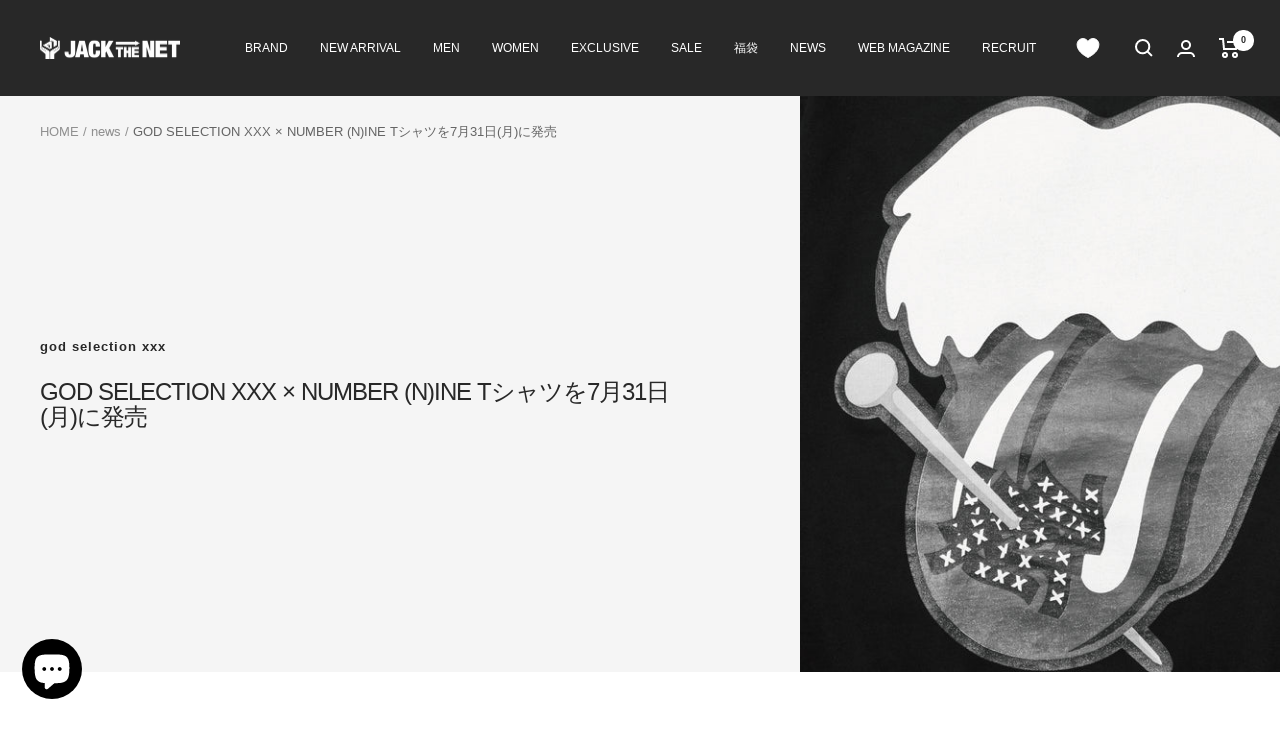

--- FILE ---
content_type: text/html; charset=utf-8
request_url: https://store.jb-voice.co.jp/blogs/news/23011
body_size: 51648
content:
<!doctype html><html class="no-js" lang="ja" dir="ltr">
  <head>
    <meta charset="utf-8">
    <meta name="viewport" content="width=device-width, initial-scale=1.0, height=device-height, minimum-scale=1.0, maximum-scale=1.0">
    <meta name="theme-color" content="#282828">

    <title>GOD SELECTION XXX × NUMBER (N)INE Tシャツを7月31日(月)に発売</title><meta name="description" content="GOD SELECTION XXX × NUMBER (N)INEのTシャツを7月31日(月)に発売。SP.、JACK in the NET WEB STOREにて購入可能。"><link rel="canonical" href="https://store.jb-voice.co.jp/blogs/news/23011">

     <link rel="canonical" href="https://store.jb-voice.co.jp/blogs/news/23011" /> 
    
<link rel="shortcut icon" href="//store.jb-voice.co.jp/cdn/shop/files/JB30th_favicon_96x96.png?v=1745542291" type="image/png"><link rel="preconnect" href="https://cdn.shopify.com">
    <link rel="dns-prefetch" href="https://productreviews.shopifycdn.com">
    <link rel="dns-prefetch" href="https://www.google-analytics.com"><link rel="preload" as="style" href="//store.jb-voice.co.jp/cdn/shop/t/11/assets/theme.css?v=122773903833182147491746589679">
    <link rel="preload" as="script" href="//store.jb-voice.co.jp/cdn/shop/t/11/assets/vendor.js?v=131531462768831974851690858805">
    <link rel="preload" as="script" href="//store.jb-voice.co.jp/cdn/shop/t/11/assets/theme.js?v=173005340623324594091690858805"><meta property="og:type" content="article">
  <meta property="og:title" content="GOD SELECTION XXX × NUMBER (N)INE Tシャツを7月31日(月)に発売"><meta property="og:image" content="http://store.jb-voice.co.jp/cdn/shop/articles/NUMBER1500.jpg?v=1690789295">
  <meta property="og:image:secure_url" content="https://store.jb-voice.co.jp/cdn/shop/articles/NUMBER1500.jpg?v=1690789295">
  <meta property="og:image:width" content="1500">
  <meta property="og:image:height" content="1800"><meta property="og:description" content="GOD SELECTION XXX × NUMBER (N)INEのTシャツを7月31日(月)に発売。SP.、JACK in the NET WEB STOREにて購入可能。"><meta property="og:url" content="https://store.jb-voice.co.jp/blogs/news/23011">
<meta property="og:site_name" content="JACK in the NET WEB STORE"><meta name="twitter:card" content="summary"><meta name="twitter:title" content="GOD SELECTION XXX × NUMBER (N)INE Tシャツを7月31日(月)に発売">
  <meta name="twitter:description" content="
7/31(月) に GOD SELECTION XXX × NUMBER (N)INE の新作商品を発売します。
 
◾️発売日時
7/29(土) 12:00 / SP. 店頭発売7/31(月) 0:00 / JACK in the NET オンラインストア 発売

※店頭で完売した商品は、JACK in the NETオンラインストアでの通信販売はございません。予めご了承ください。
 
 








GOD SELECTION XXX × NUMBER (N)INE 税込22,000円"><meta name="twitter:image" content="https://store.jb-voice.co.jp/cdn/shop/articles/NUMBER1500_1200x1200_crop_center.jpg?v=1690789295">
  <meta name="twitter:image:alt" content="GOD SELECTION XXX × NUMBER (N)INE Tシャツを7月31日(月)に発売">
    
  <script type="application/ld+json">
  {
    "@context": "https://schema.org",
    "@type": "BlogPosting",
    "mainEntityOfPage": "/blogs/news/23011",
    "articleSection": "news",
    "keywords": "god selection xxx, number nine",
    "headline": "GOD SELECTION XXX × NUMBER (N)INE Tシャツを7月31日(月)に発売",
    "description": "7\/31(月) に GOD SELECTION XXX × NUMBER (N)INE の新作商品を発売します。   ◾️発売日時 7\/29(土) 12:00 \/ SP. 店頭発売7\/31(月) 0:00 \/ JACK in the NET オンラインストア 発売 ※店頭で完売した商品は、JACK in the...",
    "dateCreated": "2023-07-31T16:41:34",
    "datePublished": "2023-07-31T16:41:34",
    "dateModified": "2023-07-31T16:41:34",
    "image": {
      "@type": "ImageObject",
      "url": "https://store.jb-voice.co.jp/cdn/shop/articles/NUMBER1500.jpg?v=1690789295&width=1024",
      "image": "https://store.jb-voice.co.jp/cdn/shop/articles/NUMBER1500.jpg?v=1690789295&width=1024",
      "name": "GOD SELECTION XXX × NUMBER (N)INE Tシャツを7月31日(月)に発売",
      "width": "1024",
      "height": "1024"
    },
    "author": {
      "@type": "Person",
      "name": "謙太郎 樋口",
      "givenName": "謙太郎",
      "familyName": "樋口"
    },
    "publisher": {
      "@type": "Organization",
      "name": "JACK in the NET WEB STORE"
    },
    "commentCount": 0,
    "comment": []
  }
  </script>



  <script type="application/ld+json">
  {
    "@context": "https://schema.org",
    "@type": "BreadcrumbList",
  "itemListElement": [{
      "@type": "ListItem",
      "position": 1,
      "name": "HOME",
      "item": "https://store.jb-voice.co.jp"
    },{
          "@type": "ListItem",
          "position": 2,
          "name": "news",
          "item": "https://store.jb-voice.co.jp/blogs/news"
        }, {
          "@type": "ListItem",
          "position": 3,
          "name": "news",
          "item": "https://store.jb-voice.co.jp/blogs/news/23011"
        }]
  }
  </script>


    <style>
  /* Typography (heading) */
  

/* Typography (body) */
  



:root {--heading-color: 40, 40, 40;
    --text-color: 40, 40, 40;
    --background: 255, 255, 255;
    --secondary-background: 245, 245, 245;
    --border-color: 223, 223, 223;
    --border-color-darker: 169, 169, 169;
    --success-color: 46, 158, 123;
    --success-background: 213, 236, 229;
    --error-color: 222, 42, 42;
    --error-background: 253, 240, 240;
    --primary-button-background: 40, 40, 40;
    --primary-button-text-color: 255, 255, 255;
    --secondary-button-background: 243, 255, 52;
    --secondary-button-text-color: 40, 40, 40;
    --product-star-rating: 246, 164, 41;
    --product-on-sale-accent: 222, 42, 42;
    --product-sold-out-accent: 111, 113, 155;
    --product-custom-label-background: 64, 93, 230;
    --product-custom-label-text-color: 255, 255, 255;
    --product-custom-label-2-background: 243, 255, 52;
    --product-custom-label-2-text-color: 0, 0, 0;
    --product-low-stock-text-color: 222, 42, 42;
    --product-in-stock-text-color: 46, 158, 123;
    --loading-bar-background: 40, 40, 40;

    /* We duplicate some "base" colors as root colors, which is useful to use on drawer elements or popover without. Those should not be overridden to avoid issues */
    --root-heading-color: 40, 40, 40;
    --root-text-color: 40, 40, 40;
    --root-background: 255, 255, 255;
    --root-border-color: 223, 223, 223;
    --root-primary-button-background: 40, 40, 40;
    --root-primary-button-text-color: 255, 255, 255;

    --base-font-size: 15px;
    --heading-font-family: Helvetica, Arial, sans-serif;
    --heading-font-weight: 400;
    --heading-font-style: normal;
    --heading-text-transform: uppercase;
    --text-font-family: Helvetica, Arial, sans-serif;
    --text-font-weight: 400;
    --text-font-style: normal;
    --text-font-bold-weight: 700;

    /* Typography (font size) */
    --heading-xxsmall-font-size: 11px;
    --heading-xsmall-font-size: 11px;
    --heading-small-font-size: 12px;
    --heading-large-font-size: 36px;
    --heading-h1-font-size: 36px;
    --heading-h2-font-size: 30px;
    --heading-h3-font-size: 26px;
    --heading-h4-font-size: 24px;
    --heading-h5-font-size: 20px;
    --heading-h6-font-size: 16px;

    /* Control the look and feel of the theme by changing radius of various elements */
    --button-border-radius: 0px;
    --block-border-radius: 0px;
    --block-border-radius-reduced: 0px;
    --color-swatch-border-radius: 100%;

    /* Button size */
    --button-height: 48px;
    --button-small-height: 40px;

    /* Form related */
    --form-input-field-height: 48px;
    --form-input-gap: 16px;
    --form-submit-margin: 24px;

    /* Product listing related variables */
    --product-list-block-spacing: 32px;

    /* Video related */
    --play-button-background: 255, 255, 255;
    --play-button-arrow: 40, 40, 40;

    /* RTL support */
    --transform-logical-flip: 1;
    --transform-origin-start: left;
    --transform-origin-end: right;

    /* Other */
    --zoom-cursor-svg-url: url(//store.jb-voice.co.jp/cdn/shop/t/11/assets/zoom-cursor.svg?v=39908859784506347231690858805);
    --arrow-right-svg-url: url(//store.jb-voice.co.jp/cdn/shop/t/11/assets/arrow-right.svg?v=40046868119262634591690858805);
    --arrow-left-svg-url: url(//store.jb-voice.co.jp/cdn/shop/t/11/assets/arrow-left.svg?v=158856395986752206651690858805);

    /* Some useful variables that we can reuse in our CSS. Some explanation are needed for some of them:
       - container-max-width-minus-gutters: represents the container max width without the edge gutters
       - container-outer-width: considering the screen width, represent all the space outside the container
       - container-outer-margin: same as container-outer-width but get set to 0 inside a container
       - container-inner-width: the effective space inside the container (minus gutters)
       - grid-column-width: represents the width of a single column of the grid
       - vertical-breather: this is a variable that defines the global "spacing" between sections, and inside the section
                            to create some "breath" and minimum spacing
     */
    --container-max-width: 1600px;
    --container-gutter: 24px;
    --container-max-width-minus-gutters: calc(var(--container-max-width) - (var(--container-gutter)) * 2);
    --container-outer-width: max(calc((100vw - var(--container-max-width-minus-gutters)) / 2), var(--container-gutter));
    --container-outer-margin: var(--container-outer-width);
    --container-inner-width: calc(100vw - var(--container-outer-width) * 2);

    --grid-column-count: 10;
    --grid-gap: 24px;
    --grid-column-width: calc((100vw - var(--container-outer-width) * 2 - var(--grid-gap) * (var(--grid-column-count) - 1)) / var(--grid-column-count));

    --vertical-breather: 48px;
    --vertical-breather-tight: 48px;

    /* Shopify related variables */
    --payment-terms-background-color: #ffffff;
  }

  @media screen and (min-width: 741px) {
    :root {
      --container-gutter: 40px;
      --grid-column-count: 20;
      --vertical-breather: 64px;
      --vertical-breather-tight: 64px;

      /* Typography (font size) */
      --heading-xsmall-font-size: 12px;
      --heading-small-font-size: 13px;
      --heading-large-font-size: 52px;
      --heading-h1-font-size: 48px;
      --heading-h2-font-size: 38px;
      --heading-h3-font-size: 32px;
      --heading-h4-font-size: 24px;
      --heading-h5-font-size: 20px;
      --heading-h6-font-size: 18px;

      /* Form related */
      --form-input-field-height: 52px;
      --form-submit-margin: 32px;

      /* Button size */
      --button-height: 52px;
      --button-small-height: 44px;
    }
  }

  @media screen and (min-width: 1200px) {
    :root {
      --vertical-breather: 80px;
      --vertical-breather-tight: 64px;
      --product-list-block-spacing: 48px;

      /* Typography */
      --heading-large-font-size: 64px;
      --heading-h1-font-size: 56px;
      --heading-h2-font-size: 48px;
      --heading-h3-font-size: 36px;
      --heading-h4-font-size: 30px;
      --heading-h5-font-size: 24px;
      --heading-h6-font-size: 18px;
    }
  }

  @media screen and (min-width: 1600px) {
    :root {
      --vertical-breather: 90px;
      --vertical-breather-tight: 64px;
    }
  }
</style>
    <script>
  // This allows to expose several variables to the global scope, to be used in scripts
  window.themeVariables = {
    settings: {
      direction: "ltr",
      pageType: "article",
      cartCount: 0,
      moneyFormat: "\u003cspan class=\"notranslate ht-money\"\u003e¥{{amount_no_decimals}}\u003c\/span\u003e",
      moneyWithCurrencyFormat: "\u003cspan class=\"notranslate ht-money\"\u003e¥{{amount_no_decimals}} JPY\u003c\/span\u003e",
      showVendor: false,
      discountMode: "saving",
      currencyCodeEnabled: false,
      cartType: "message",
      cartCurrency: "JPY",
      mobileZoomFactor: 2.5
    },

    routes: {
      host: "store.jb-voice.co.jp",
      rootUrl: "\/",
      rootUrlWithoutSlash: '',
      cartUrl: "\/cart",
      cartAddUrl: "\/cart\/add",
      cartChangeUrl: "\/cart\/change",
      searchUrl: "\/search",
      predictiveSearchUrl: "\/search\/suggest",
      productRecommendationsUrl: "\/recommendations\/products"
    },

    strings: {
      accessibilityDelete: "削除",
      accessibilityClose: "閉じる",
      collectionSoldOut: "SOLD OUT",
      collectionDiscount: "SALE",
      productSalePrice: "セール価格",
      productRegularPrice: "通常価格",
      productFormUnavailable: "選択不可能",
      productFormSoldOut: "SOLD OUT",
      productFormPreOrder: "先行予約",
      productFormAddToCart: "カートに追加する",
      searchNoResults: "結果は見つかりませんでした",
      searchNewSearch: "新規検索",
      searchProducts: "製品",
      searchArticles: "ジャーナル",
      searchPages: "ページ",
      searchCollections: "コレクション一覧",
      cartViewCart: "カートを見る",
      cartItemAdded: "アイテムがカートに追加されました！",
      cartItemAddedShort: "カートに追加されました！",
      cartAddOrderNote: "注文メモの追加",
      cartEditOrderNote: "注文メモを編集する",
      shippingEstimatorNoResults: "申し訳ありませんが、お客様のご住所への発送は現在行っておりません",
      shippingEstimatorOneResult: "お客様のご住所には1つの配送料金が適用されます:",
      shippingEstimatorMultipleResults: "お客様のご住所に合わせて、複数の配送料金が選択できます:",
      shippingEstimatorError: "配送料金の取得中に1つ以上のエラーが発生しました:"
    },

    libs: {
      flickity: "\/\/store.jb-voice.co.jp\/cdn\/shop\/t\/11\/assets\/flickity.js?v=176646718982628074891690858805",
      photoswipe: "\/\/store.jb-voice.co.jp\/cdn\/shop\/t\/11\/assets\/photoswipe.js?v=132268647426145925301690858805",
      qrCode: "\/\/store.jb-voice.co.jp\/cdn\/shopifycloud\/storefront\/assets\/themes_support\/vendor\/qrcode-3f2b403b.js"
    },

    breakpoints: {
      phone: 'screen and (max-width: 740px)',
      tablet: 'screen and (min-width: 741px) and (max-width: 999px)',
      tabletAndUp: 'screen and (min-width: 741px)',
      pocket: 'screen and (max-width: 999px)',
      lap: 'screen and (min-width: 1000px) and (max-width: 1199px)',
      lapAndUp: 'screen and (min-width: 1000px)',
      desktop: 'screen and (min-width: 1200px)',
      wide: 'screen and (min-width: 1400px)'
    }
  };

  window.addEventListener('pageshow', async () => {
    const cartContent = await (await fetch(`${window.themeVariables.routes.cartUrl}.js`, {cache: 'reload'})).json();
    document.documentElement.dispatchEvent(new CustomEvent('cart:refresh', {detail: {cart: cartContent}}));
  });

  if ('noModule' in HTMLScriptElement.prototype) {
    // Old browsers (like IE) that does not support module will be considered as if not executing JS at all
    document.documentElement.className = document.documentElement.className.replace('no-js', 'js');

    requestAnimationFrame(() => {
      const viewportHeight = (window.visualViewport ? window.visualViewport.height : document.documentElement.clientHeight);
      document.documentElement.style.setProperty('--window-height',viewportHeight + 'px');
    });
  }</script>

    <link rel="stylesheet" href="//store.jb-voice.co.jp/cdn/shop/t/11/assets/theme.css?v=122773903833182147491746589679">
    <link rel="stylesheet" href="//store.jb-voice.co.jp/cdn/shop/t/11/assets/custom-styling.css?v=176939946935276959781690858805">

    <script src="//store.jb-voice.co.jp/cdn/shop/t/11/assets/vendor.js?v=131531462768831974851690858805" defer></script>
    <script src="//store.jb-voice.co.jp/cdn/shop/t/11/assets/theme.js?v=173005340623324594091690858805" defer></script>
    <script src="//store.jb-voice.co.jp/cdn/shop/t/11/assets/custom.js?v=167639537848865775061690858805" defer></script>

    <script>window.performance && window.performance.mark && window.performance.mark('shopify.content_for_header.start');</script><meta name="facebook-domain-verification" content="chmbiohdj4sqa61yvfrkyx90lpgaub">
<meta name="google-site-verification" content="XuqEbeZTUVQoArl9HpoA9zRgaZYEIJS4ps0dEGVQSAg">
<meta id="shopify-digital-wallet" name="shopify-digital-wallet" content="/77851328795/digital_wallets/dialog">
<meta name="shopify-checkout-api-token" content="3a56b4e1c76e82d50bcf4ac0354a5ca5">
<link rel="alternate" type="application/atom+xml" title="Feed" href="/blogs/news.atom" />
<link rel="alternate" hreflang="x-default" href="https://store.jb-voice.co.jp/blogs/news/23011">
<link rel="alternate" hreflang="ja" href="https://store.jb-voice.co.jp/blogs/news/23011">
<link rel="alternate" hreflang="ko" href="https://store.jb-voice.co.jp/ko/blogs/news/23011">
<script async="async" src="/checkouts/internal/preloads.js?locale=ja-JP"></script>
<link rel="preconnect" href="https://shop.app" crossorigin="anonymous">
<script async="async" src="https://shop.app/checkouts/internal/preloads.js?locale=ja-JP&shop_id=77851328795" crossorigin="anonymous"></script>
<script id="apple-pay-shop-capabilities" type="application/json">{"shopId":77851328795,"countryCode":"JP","currencyCode":"JPY","merchantCapabilities":["supports3DS"],"merchantId":"gid:\/\/shopify\/Shop\/77851328795","merchantName":"JACK in the NET WEB STORE","requiredBillingContactFields":["postalAddress","email","phone"],"requiredShippingContactFields":["postalAddress","email","phone"],"shippingType":"shipping","supportedNetworks":["visa","masterCard","amex","jcb","discover"],"total":{"type":"pending","label":"JACK in the NET WEB STORE","amount":"1.00"},"shopifyPaymentsEnabled":true,"supportsSubscriptions":true}</script>
<script id="shopify-features" type="application/json">{"accessToken":"3a56b4e1c76e82d50bcf4ac0354a5ca5","betas":["rich-media-storefront-analytics"],"domain":"store.jb-voice.co.jp","predictiveSearch":false,"shopId":77851328795,"locale":"ja"}</script>
<script>var Shopify = Shopify || {};
Shopify.shop = "6f3949-2.myshopify.com";
Shopify.locale = "ja";
Shopify.currency = {"active":"JPY","rate":"1.0"};
Shopify.country = "JP";
Shopify.theme = {"name":"JB_Voice","id":155554939163,"schema_name":"Focal","schema_version":"10.1.2","theme_store_id":714,"role":"main"};
Shopify.theme.handle = "null";
Shopify.theme.style = {"id":null,"handle":null};
Shopify.cdnHost = "store.jb-voice.co.jp/cdn";
Shopify.routes = Shopify.routes || {};
Shopify.routes.root = "/";</script>
<script type="module">!function(o){(o.Shopify=o.Shopify||{}).modules=!0}(window);</script>
<script>!function(o){function n(){var o=[];function n(){o.push(Array.prototype.slice.apply(arguments))}return n.q=o,n}var t=o.Shopify=o.Shopify||{};t.loadFeatures=n(),t.autoloadFeatures=n()}(window);</script>
<script>
  window.ShopifyPay = window.ShopifyPay || {};
  window.ShopifyPay.apiHost = "shop.app\/pay";
  window.ShopifyPay.redirectState = null;
</script>
<script id="shop-js-analytics" type="application/json">{"pageType":"article"}</script>
<script defer="defer" async type="module" src="//store.jb-voice.co.jp/cdn/shopifycloud/shop-js/modules/v2/client.init-shop-cart-sync_CZKilf07.ja.esm.js"></script>
<script defer="defer" async type="module" src="//store.jb-voice.co.jp/cdn/shopifycloud/shop-js/modules/v2/chunk.common_rlhnONO2.esm.js"></script>
<script type="module">
  await import("//store.jb-voice.co.jp/cdn/shopifycloud/shop-js/modules/v2/client.init-shop-cart-sync_CZKilf07.ja.esm.js");
await import("//store.jb-voice.co.jp/cdn/shopifycloud/shop-js/modules/v2/chunk.common_rlhnONO2.esm.js");

  window.Shopify.SignInWithShop?.initShopCartSync?.({"fedCMEnabled":true,"windoidEnabled":true});

</script>
<script>
  window.Shopify = window.Shopify || {};
  if (!window.Shopify.featureAssets) window.Shopify.featureAssets = {};
  window.Shopify.featureAssets['shop-js'] = {"shop-cart-sync":["modules/v2/client.shop-cart-sync_BwCHLH8C.ja.esm.js","modules/v2/chunk.common_rlhnONO2.esm.js"],"init-fed-cm":["modules/v2/client.init-fed-cm_CQXj6EwP.ja.esm.js","modules/v2/chunk.common_rlhnONO2.esm.js"],"shop-button":["modules/v2/client.shop-button_B7JE2zCc.ja.esm.js","modules/v2/chunk.common_rlhnONO2.esm.js"],"init-windoid":["modules/v2/client.init-windoid_DQ9csUH7.ja.esm.js","modules/v2/chunk.common_rlhnONO2.esm.js"],"shop-cash-offers":["modules/v2/client.shop-cash-offers_DxEVlT9h.ja.esm.js","modules/v2/chunk.common_rlhnONO2.esm.js","modules/v2/chunk.modal_BI56FOb0.esm.js"],"shop-toast-manager":["modules/v2/client.shop-toast-manager_BE8_-kNb.ja.esm.js","modules/v2/chunk.common_rlhnONO2.esm.js"],"init-shop-email-lookup-coordinator":["modules/v2/client.init-shop-email-lookup-coordinator_BgbPPTAQ.ja.esm.js","modules/v2/chunk.common_rlhnONO2.esm.js"],"pay-button":["modules/v2/client.pay-button_hoKCMeMC.ja.esm.js","modules/v2/chunk.common_rlhnONO2.esm.js"],"avatar":["modules/v2/client.avatar_BTnouDA3.ja.esm.js"],"init-shop-cart-sync":["modules/v2/client.init-shop-cart-sync_CZKilf07.ja.esm.js","modules/v2/chunk.common_rlhnONO2.esm.js"],"shop-login-button":["modules/v2/client.shop-login-button_BXDQHqjj.ja.esm.js","modules/v2/chunk.common_rlhnONO2.esm.js","modules/v2/chunk.modal_BI56FOb0.esm.js"],"init-customer-accounts-sign-up":["modules/v2/client.init-customer-accounts-sign-up_C3NeUvFd.ja.esm.js","modules/v2/client.shop-login-button_BXDQHqjj.ja.esm.js","modules/v2/chunk.common_rlhnONO2.esm.js","modules/v2/chunk.modal_BI56FOb0.esm.js"],"init-shop-for-new-customer-accounts":["modules/v2/client.init-shop-for-new-customer-accounts_D-v2xi0b.ja.esm.js","modules/v2/client.shop-login-button_BXDQHqjj.ja.esm.js","modules/v2/chunk.common_rlhnONO2.esm.js","modules/v2/chunk.modal_BI56FOb0.esm.js"],"init-customer-accounts":["modules/v2/client.init-customer-accounts_Cciaq_Mb.ja.esm.js","modules/v2/client.shop-login-button_BXDQHqjj.ja.esm.js","modules/v2/chunk.common_rlhnONO2.esm.js","modules/v2/chunk.modal_BI56FOb0.esm.js"],"shop-follow-button":["modules/v2/client.shop-follow-button_CM9l58Wl.ja.esm.js","modules/v2/chunk.common_rlhnONO2.esm.js","modules/v2/chunk.modal_BI56FOb0.esm.js"],"lead-capture":["modules/v2/client.lead-capture_oVhdpGxe.ja.esm.js","modules/v2/chunk.common_rlhnONO2.esm.js","modules/v2/chunk.modal_BI56FOb0.esm.js"],"checkout-modal":["modules/v2/client.checkout-modal_BbgmKIDX.ja.esm.js","modules/v2/chunk.common_rlhnONO2.esm.js","modules/v2/chunk.modal_BI56FOb0.esm.js"],"shop-login":["modules/v2/client.shop-login_BRorRhgW.ja.esm.js","modules/v2/chunk.common_rlhnONO2.esm.js","modules/v2/chunk.modal_BI56FOb0.esm.js"],"payment-terms":["modules/v2/client.payment-terms_Ba4TR13R.ja.esm.js","modules/v2/chunk.common_rlhnONO2.esm.js","modules/v2/chunk.modal_BI56FOb0.esm.js"]};
</script>
<script>(function() {
  var isLoaded = false;
  function asyncLoad() {
    if (isLoaded) return;
    isLoaded = true;
    var urls = ["\/\/cdn.shopify.com\/proxy\/9d9d7b3979a9edd1de015344bba84a9d696dc82ee2305b64cba9d097c5e78b37\/shippingmanagerprod.z11.web.core.windows.net\/6f3949-2.myshopify.com_haiso_datetimespecific.js?v=20250205083056\u0026shop=6f3949-2.myshopify.com\u0026sp-cache-control=cHVibGljLCBtYXgtYWdlPTkwMA"];
    for (var i = 0; i < urls.length; i++) {
      var s = document.createElement('script');
      s.type = 'text/javascript';
      s.async = true;
      s.src = urls[i];
      var x = document.getElementsByTagName('script')[0];
      x.parentNode.insertBefore(s, x);
    }
  };
  if(window.attachEvent) {
    window.attachEvent('onload', asyncLoad);
  } else {
    window.addEventListener('load', asyncLoad, false);
  }
})();</script>
<script id="__st">var __st={"a":77851328795,"offset":32400,"reqid":"33ccaeee-6740-42dc-9bcf-9864194c2558-1768991025","pageurl":"store.jb-voice.co.jp\/blogs\/news\/23011","s":"articles-606121230619","u":"c04089f3a19f","p":"article","rtyp":"article","rid":606121230619};</script>
<script>window.ShopifyPaypalV4VisibilityTracking = true;</script>
<script id="captcha-bootstrap">!function(){'use strict';const t='contact',e='account',n='new_comment',o=[[t,t],['blogs',n],['comments',n],[t,'customer']],c=[[e,'customer_login'],[e,'guest_login'],[e,'recover_customer_password'],[e,'create_customer']],r=t=>t.map((([t,e])=>`form[action*='/${t}']:not([data-nocaptcha='true']) input[name='form_type'][value='${e}']`)).join(','),a=t=>()=>t?[...document.querySelectorAll(t)].map((t=>t.form)):[];function s(){const t=[...o],e=r(t);return a(e)}const i='password',u='form_key',d=['recaptcha-v3-token','g-recaptcha-response','h-captcha-response',i],f=()=>{try{return window.sessionStorage}catch{return}},m='__shopify_v',_=t=>t.elements[u];function p(t,e,n=!1){try{const o=window.sessionStorage,c=JSON.parse(o.getItem(e)),{data:r}=function(t){const{data:e,action:n}=t;return t[m]||n?{data:e,action:n}:{data:t,action:n}}(c);for(const[e,n]of Object.entries(r))t.elements[e]&&(t.elements[e].value=n);n&&o.removeItem(e)}catch(o){console.error('form repopulation failed',{error:o})}}const l='form_type',E='cptcha';function T(t){t.dataset[E]=!0}const w=window,h=w.document,L='Shopify',v='ce_forms',y='captcha';let A=!1;((t,e)=>{const n=(g='f06e6c50-85a8-45c8-87d0-21a2b65856fe',I='https://cdn.shopify.com/shopifycloud/storefront-forms-hcaptcha/ce_storefront_forms_captcha_hcaptcha.v1.5.2.iife.js',D={infoText:'hCaptchaによる保護',privacyText:'プライバシー',termsText:'利用規約'},(t,e,n)=>{const o=w[L][v],c=o.bindForm;if(c)return c(t,g,e,D).then(n);var r;o.q.push([[t,g,e,D],n]),r=I,A||(h.body.append(Object.assign(h.createElement('script'),{id:'captcha-provider',async:!0,src:r})),A=!0)});var g,I,D;w[L]=w[L]||{},w[L][v]=w[L][v]||{},w[L][v].q=[],w[L][y]=w[L][y]||{},w[L][y].protect=function(t,e){n(t,void 0,e),T(t)},Object.freeze(w[L][y]),function(t,e,n,w,h,L){const[v,y,A,g]=function(t,e,n){const i=e?o:[],u=t?c:[],d=[...i,...u],f=r(d),m=r(i),_=r(d.filter((([t,e])=>n.includes(e))));return[a(f),a(m),a(_),s()]}(w,h,L),I=t=>{const e=t.target;return e instanceof HTMLFormElement?e:e&&e.form},D=t=>v().includes(t);t.addEventListener('submit',(t=>{const e=I(t);if(!e)return;const n=D(e)&&!e.dataset.hcaptchaBound&&!e.dataset.recaptchaBound,o=_(e),c=g().includes(e)&&(!o||!o.value);(n||c)&&t.preventDefault(),c&&!n&&(function(t){try{if(!f())return;!function(t){const e=f();if(!e)return;const n=_(t);if(!n)return;const o=n.value;o&&e.removeItem(o)}(t);const e=Array.from(Array(32),(()=>Math.random().toString(36)[2])).join('');!function(t,e){_(t)||t.append(Object.assign(document.createElement('input'),{type:'hidden',name:u})),t.elements[u].value=e}(t,e),function(t,e){const n=f();if(!n)return;const o=[...t.querySelectorAll(`input[type='${i}']`)].map((({name:t})=>t)),c=[...d,...o],r={};for(const[a,s]of new FormData(t).entries())c.includes(a)||(r[a]=s);n.setItem(e,JSON.stringify({[m]:1,action:t.action,data:r}))}(t,e)}catch(e){console.error('failed to persist form',e)}}(e),e.submit())}));const S=(t,e)=>{t&&!t.dataset[E]&&(n(t,e.some((e=>e===t))),T(t))};for(const o of['focusin','change'])t.addEventListener(o,(t=>{const e=I(t);D(e)&&S(e,y())}));const B=e.get('form_key'),M=e.get(l),P=B&&M;t.addEventListener('DOMContentLoaded',(()=>{const t=y();if(P)for(const e of t)e.elements[l].value===M&&p(e,B);[...new Set([...A(),...v().filter((t=>'true'===t.dataset.shopifyCaptcha))])].forEach((e=>S(e,t)))}))}(h,new URLSearchParams(w.location.search),n,t,e,['guest_login'])})(!0,!0)}();</script>
<script integrity="sha256-4kQ18oKyAcykRKYeNunJcIwy7WH5gtpwJnB7kiuLZ1E=" data-source-attribution="shopify.loadfeatures" defer="defer" src="//store.jb-voice.co.jp/cdn/shopifycloud/storefront/assets/storefront/load_feature-a0a9edcb.js" crossorigin="anonymous"></script>
<script crossorigin="anonymous" defer="defer" src="//store.jb-voice.co.jp/cdn/shopifycloud/storefront/assets/shopify_pay/storefront-65b4c6d7.js?v=20250812"></script>
<script data-source-attribution="shopify.dynamic_checkout.dynamic.init">var Shopify=Shopify||{};Shopify.PaymentButton=Shopify.PaymentButton||{isStorefrontPortableWallets:!0,init:function(){window.Shopify.PaymentButton.init=function(){};var t=document.createElement("script");t.src="https://store.jb-voice.co.jp/cdn/shopifycloud/portable-wallets/latest/portable-wallets.ja.js",t.type="module",document.head.appendChild(t)}};
</script>
<script data-source-attribution="shopify.dynamic_checkout.buyer_consent">
  function portableWalletsHideBuyerConsent(e){var t=document.getElementById("shopify-buyer-consent"),n=document.getElementById("shopify-subscription-policy-button");t&&n&&(t.classList.add("hidden"),t.setAttribute("aria-hidden","true"),n.removeEventListener("click",e))}function portableWalletsShowBuyerConsent(e){var t=document.getElementById("shopify-buyer-consent"),n=document.getElementById("shopify-subscription-policy-button");t&&n&&(t.classList.remove("hidden"),t.removeAttribute("aria-hidden"),n.addEventListener("click",e))}window.Shopify?.PaymentButton&&(window.Shopify.PaymentButton.hideBuyerConsent=portableWalletsHideBuyerConsent,window.Shopify.PaymentButton.showBuyerConsent=portableWalletsShowBuyerConsent);
</script>
<script data-source-attribution="shopify.dynamic_checkout.cart.bootstrap">document.addEventListener("DOMContentLoaded",(function(){function t(){return document.querySelector("shopify-accelerated-checkout-cart, shopify-accelerated-checkout")}if(t())Shopify.PaymentButton.init();else{new MutationObserver((function(e,n){t()&&(Shopify.PaymentButton.init(),n.disconnect())})).observe(document.body,{childList:!0,subtree:!0})}}));
</script>
<link id="shopify-accelerated-checkout-styles" rel="stylesheet" media="screen" href="https://store.jb-voice.co.jp/cdn/shopifycloud/portable-wallets/latest/accelerated-checkout-backwards-compat.css" crossorigin="anonymous">
<style id="shopify-accelerated-checkout-cart">
        #shopify-buyer-consent {
  margin-top: 1em;
  display: inline-block;
  width: 100%;
}

#shopify-buyer-consent.hidden {
  display: none;
}

#shopify-subscription-policy-button {
  background: none;
  border: none;
  padding: 0;
  text-decoration: underline;
  font-size: inherit;
  cursor: pointer;
}

#shopify-subscription-policy-button::before {
  box-shadow: none;
}

      </style>

<script>window.performance && window.performance.mark && window.performance.mark('shopify.content_for_header.end');</script>
  
  <!-- "snippets/shogun-head.liquid" was not rendered, the associated app was uninstalled -->
    <meta name="facebook-domain-verification" content="chmbiohdj4sqa61yvfrkyx90lpgaub" />
    <meta name="google-site-verification" content="hYDOPId3WpYFXAa50K7F5Mc5DuA75jGy6iD3lnm4VK0" />
    <meta name="facebook-domain-verification" content="noro207qp5rddt4sjucd9ip32htl26" />






































































































































































































<!-- BEGIN app block: shopify://apps/instafeed/blocks/head-block/c447db20-095d-4a10-9725-b5977662c9d5 --><link rel="preconnect" href="https://cdn.nfcube.com/">
<link rel="preconnect" href="https://scontent.cdninstagram.com/">


  <script>
    document.addEventListener('DOMContentLoaded', function () {
      let instafeedScript = document.createElement('script');

      
        instafeedScript.src = 'https://storage.nfcube.com/instafeed-5f0c21d11e74a1506371e40d1aca5fdf.js';
      

      document.body.appendChild(instafeedScript);
    });
  </script>





<!-- END app block --><!-- BEGIN app block: shopify://apps/pagefly-page-builder/blocks/app-embed/83e179f7-59a0-4589-8c66-c0dddf959200 -->

<!-- BEGIN app snippet: pagefly-cro-ab-testing-main -->







<script>
  ;(function () {
    const url = new URL(window.location)
    const viewParam = url.searchParams.get('view')
    if (viewParam && viewParam.includes('variant-pf-')) {
      url.searchParams.set('pf_v', viewParam)
      url.searchParams.delete('view')
      window.history.replaceState({}, '', url)
    }
  })()
</script>



<script type='module'>
  
  window.PAGEFLY_CRO = window.PAGEFLY_CRO || {}

  window.PAGEFLY_CRO['data_debug'] = {
    original_template_suffix: "",
    allow_ab_test: false,
    ab_test_start_time: 0,
    ab_test_end_time: 0,
    today_date_time: 1768991025000,
  }
  window.PAGEFLY_CRO['GA4'] = { enabled: false}
</script>

<!-- END app snippet -->








  <script src='https://cdn.shopify.com/extensions/019bb4f9-aed6-78a3-be91-e9d44663e6bf/pagefly-page-builder-215/assets/pagefly-helper.js' defer='defer'></script>

  <script src='https://cdn.shopify.com/extensions/019bb4f9-aed6-78a3-be91-e9d44663e6bf/pagefly-page-builder-215/assets/pagefly-general-helper.js' defer='defer'></script>

  <script src='https://cdn.shopify.com/extensions/019bb4f9-aed6-78a3-be91-e9d44663e6bf/pagefly-page-builder-215/assets/pagefly-snap-slider.js' defer='defer'></script>

  <script src='https://cdn.shopify.com/extensions/019bb4f9-aed6-78a3-be91-e9d44663e6bf/pagefly-page-builder-215/assets/pagefly-slideshow-v3.js' defer='defer'></script>

  <script src='https://cdn.shopify.com/extensions/019bb4f9-aed6-78a3-be91-e9d44663e6bf/pagefly-page-builder-215/assets/pagefly-slideshow-v4.js' defer='defer'></script>

  <script src='https://cdn.shopify.com/extensions/019bb4f9-aed6-78a3-be91-e9d44663e6bf/pagefly-page-builder-215/assets/pagefly-glider.js' defer='defer'></script>

  <script src='https://cdn.shopify.com/extensions/019bb4f9-aed6-78a3-be91-e9d44663e6bf/pagefly-page-builder-215/assets/pagefly-slideshow-v1-v2.js' defer='defer'></script>

  <script src='https://cdn.shopify.com/extensions/019bb4f9-aed6-78a3-be91-e9d44663e6bf/pagefly-page-builder-215/assets/pagefly-product-media.js' defer='defer'></script>

  <script src='https://cdn.shopify.com/extensions/019bb4f9-aed6-78a3-be91-e9d44663e6bf/pagefly-page-builder-215/assets/pagefly-product.js' defer='defer'></script>


<script id='pagefly-helper-data' type='application/json'>
  {
    "page_optimization": {
      "assets_prefetching": false
    },
    "elements_asset_mapper": {
      "Accordion": "https://cdn.shopify.com/extensions/019bb4f9-aed6-78a3-be91-e9d44663e6bf/pagefly-page-builder-215/assets/pagefly-accordion.js",
      "Accordion3": "https://cdn.shopify.com/extensions/019bb4f9-aed6-78a3-be91-e9d44663e6bf/pagefly-page-builder-215/assets/pagefly-accordion3.js",
      "CountDown": "https://cdn.shopify.com/extensions/019bb4f9-aed6-78a3-be91-e9d44663e6bf/pagefly-page-builder-215/assets/pagefly-countdown.js",
      "GMap1": "https://cdn.shopify.com/extensions/019bb4f9-aed6-78a3-be91-e9d44663e6bf/pagefly-page-builder-215/assets/pagefly-gmap.js",
      "GMap2": "https://cdn.shopify.com/extensions/019bb4f9-aed6-78a3-be91-e9d44663e6bf/pagefly-page-builder-215/assets/pagefly-gmap.js",
      "GMapBasicV2": "https://cdn.shopify.com/extensions/019bb4f9-aed6-78a3-be91-e9d44663e6bf/pagefly-page-builder-215/assets/pagefly-gmap.js",
      "GMapAdvancedV2": "https://cdn.shopify.com/extensions/019bb4f9-aed6-78a3-be91-e9d44663e6bf/pagefly-page-builder-215/assets/pagefly-gmap.js",
      "HTML.Video": "https://cdn.shopify.com/extensions/019bb4f9-aed6-78a3-be91-e9d44663e6bf/pagefly-page-builder-215/assets/pagefly-htmlvideo.js",
      "HTML.Video2": "https://cdn.shopify.com/extensions/019bb4f9-aed6-78a3-be91-e9d44663e6bf/pagefly-page-builder-215/assets/pagefly-htmlvideo2.js",
      "HTML.Video3": "https://cdn.shopify.com/extensions/019bb4f9-aed6-78a3-be91-e9d44663e6bf/pagefly-page-builder-215/assets/pagefly-htmlvideo2.js",
      "BackgroundVideo": "https://cdn.shopify.com/extensions/019bb4f9-aed6-78a3-be91-e9d44663e6bf/pagefly-page-builder-215/assets/pagefly-htmlvideo2.js",
      "Instagram": "https://cdn.shopify.com/extensions/019bb4f9-aed6-78a3-be91-e9d44663e6bf/pagefly-page-builder-215/assets/pagefly-instagram.js",
      "Instagram2": "https://cdn.shopify.com/extensions/019bb4f9-aed6-78a3-be91-e9d44663e6bf/pagefly-page-builder-215/assets/pagefly-instagram.js",
      "Insta3": "https://cdn.shopify.com/extensions/019bb4f9-aed6-78a3-be91-e9d44663e6bf/pagefly-page-builder-215/assets/pagefly-instagram3.js",
      "Tabs": "https://cdn.shopify.com/extensions/019bb4f9-aed6-78a3-be91-e9d44663e6bf/pagefly-page-builder-215/assets/pagefly-tab.js",
      "Tabs3": "https://cdn.shopify.com/extensions/019bb4f9-aed6-78a3-be91-e9d44663e6bf/pagefly-page-builder-215/assets/pagefly-tab3.js",
      "ProductBox": "https://cdn.shopify.com/extensions/019bb4f9-aed6-78a3-be91-e9d44663e6bf/pagefly-page-builder-215/assets/pagefly-cart.js",
      "FBPageBox2": "https://cdn.shopify.com/extensions/019bb4f9-aed6-78a3-be91-e9d44663e6bf/pagefly-page-builder-215/assets/pagefly-facebook.js",
      "FBLikeButton2": "https://cdn.shopify.com/extensions/019bb4f9-aed6-78a3-be91-e9d44663e6bf/pagefly-page-builder-215/assets/pagefly-facebook.js",
      "TwitterFeed2": "https://cdn.shopify.com/extensions/019bb4f9-aed6-78a3-be91-e9d44663e6bf/pagefly-page-builder-215/assets/pagefly-twitter.js",
      "Paragraph4": "https://cdn.shopify.com/extensions/019bb4f9-aed6-78a3-be91-e9d44663e6bf/pagefly-page-builder-215/assets/pagefly-paragraph4.js",

      "AliReviews": "https://cdn.shopify.com/extensions/019bb4f9-aed6-78a3-be91-e9d44663e6bf/pagefly-page-builder-215/assets/pagefly-3rd-elements.js",
      "BackInStock": "https://cdn.shopify.com/extensions/019bb4f9-aed6-78a3-be91-e9d44663e6bf/pagefly-page-builder-215/assets/pagefly-3rd-elements.js",
      "GloboBackInStock": "https://cdn.shopify.com/extensions/019bb4f9-aed6-78a3-be91-e9d44663e6bf/pagefly-page-builder-215/assets/pagefly-3rd-elements.js",
      "GrowaveWishlist": "https://cdn.shopify.com/extensions/019bb4f9-aed6-78a3-be91-e9d44663e6bf/pagefly-page-builder-215/assets/pagefly-3rd-elements.js",
      "InfiniteOptionsShopPad": "https://cdn.shopify.com/extensions/019bb4f9-aed6-78a3-be91-e9d44663e6bf/pagefly-page-builder-215/assets/pagefly-3rd-elements.js",
      "InkybayProductPersonalizer": "https://cdn.shopify.com/extensions/019bb4f9-aed6-78a3-be91-e9d44663e6bf/pagefly-page-builder-215/assets/pagefly-3rd-elements.js",
      "LimeSpot": "https://cdn.shopify.com/extensions/019bb4f9-aed6-78a3-be91-e9d44663e6bf/pagefly-page-builder-215/assets/pagefly-3rd-elements.js",
      "Loox": "https://cdn.shopify.com/extensions/019bb4f9-aed6-78a3-be91-e9d44663e6bf/pagefly-page-builder-215/assets/pagefly-3rd-elements.js",
      "Opinew": "https://cdn.shopify.com/extensions/019bb4f9-aed6-78a3-be91-e9d44663e6bf/pagefly-page-builder-215/assets/pagefly-3rd-elements.js",
      "Powr": "https://cdn.shopify.com/extensions/019bb4f9-aed6-78a3-be91-e9d44663e6bf/pagefly-page-builder-215/assets/pagefly-3rd-elements.js",
      "ProductReviews": "https://cdn.shopify.com/extensions/019bb4f9-aed6-78a3-be91-e9d44663e6bf/pagefly-page-builder-215/assets/pagefly-3rd-elements.js",
      "PushOwl": "https://cdn.shopify.com/extensions/019bb4f9-aed6-78a3-be91-e9d44663e6bf/pagefly-page-builder-215/assets/pagefly-3rd-elements.js",
      "ReCharge": "https://cdn.shopify.com/extensions/019bb4f9-aed6-78a3-be91-e9d44663e6bf/pagefly-page-builder-215/assets/pagefly-3rd-elements.js",
      "Rivyo": "https://cdn.shopify.com/extensions/019bb4f9-aed6-78a3-be91-e9d44663e6bf/pagefly-page-builder-215/assets/pagefly-3rd-elements.js",
      "TrackingMore": "https://cdn.shopify.com/extensions/019bb4f9-aed6-78a3-be91-e9d44663e6bf/pagefly-page-builder-215/assets/pagefly-3rd-elements.js",
      "Vitals": "https://cdn.shopify.com/extensions/019bb4f9-aed6-78a3-be91-e9d44663e6bf/pagefly-page-builder-215/assets/pagefly-3rd-elements.js",
      "Wiser": "https://cdn.shopify.com/extensions/019bb4f9-aed6-78a3-be91-e9d44663e6bf/pagefly-page-builder-215/assets/pagefly-3rd-elements.js"
    },
    "custom_elements_mapper": {
      "pf-click-action-element": "https://cdn.shopify.com/extensions/019bb4f9-aed6-78a3-be91-e9d44663e6bf/pagefly-page-builder-215/assets/pagefly-click-action-element.js",
      "pf-dialog-element": "https://cdn.shopify.com/extensions/019bb4f9-aed6-78a3-be91-e9d44663e6bf/pagefly-page-builder-215/assets/pagefly-dialog-element.js"
    }
  }
</script>


<!-- END app block --><!-- BEGIN app block: shopify://apps/microsoft-clarity/blocks/clarity_js/31c3d126-8116-4b4a-8ba1-baeda7c4aeea -->
<script type="text/javascript">
  (function (c, l, a, r, i, t, y) {
    c[a] = c[a] || function () { (c[a].q = c[a].q || []).push(arguments); };
    t = l.createElement(r); t.async = 1; t.src = "https://www.clarity.ms/tag/" + i + "?ref=shopify";
    y = l.getElementsByTagName(r)[0]; y.parentNode.insertBefore(t, y);

    c.Shopify.loadFeatures([{ name: "consent-tracking-api", version: "0.1" }], error => {
      if (error) {
        console.error("Error loading Shopify features:", error);
        return;
      }

      c[a]('consentv2', {
        ad_Storage: c.Shopify.customerPrivacy.marketingAllowed() ? "granted" : "denied",
        analytics_Storage: c.Shopify.customerPrivacy.analyticsProcessingAllowed() ? "granted" : "denied",
      });
    });

    l.addEventListener("visitorConsentCollected", function (e) {
      c[a]('consentv2', {
        ad_Storage: e.detail.marketingAllowed ? "granted" : "denied",
        analytics_Storage: e.detail.analyticsAllowed ? "granted" : "denied",
      });
    });
  })(window, document, "clarity", "script", "spdti0dae1");
</script>



<!-- END app block --><script src="https://cdn.shopify.com/extensions/019bb13b-e701-7f34-b935-c9e8620fd922/tms-prod-148/assets/tms-translator.min.js" type="text/javascript" defer="defer"></script>
<script src="https://cdn.shopify.com/extensions/e8878072-2f6b-4e89-8082-94b04320908d/inbox-1254/assets/inbox-chat-loader.js" type="text/javascript" defer="defer"></script>
<script src="https://cdn.shopify.com/extensions/019b0203-96d0-7019-bc66-f4cb10e67477/mr_point_v3-15/assets/mr-point.js" type="text/javascript" defer="defer"></script>
<link href="https://cdn.shopify.com/extensions/019b0203-96d0-7019-bc66-f4cb10e67477/mr_point_v3-15/assets/form-embed.css" rel="stylesheet" type="text/css" media="all">
<link href="https://cdn.shopify.com/extensions/019abf08-4bf3-7ecd-9703-f0bdb58d7ea1/v3.1.0/assets/style.css" rel="stylesheet" type="text/css" media="all">
<link href="https://monorail-edge.shopifysvc.com" rel="dns-prefetch">
<script>(function(){if ("sendBeacon" in navigator && "performance" in window) {try {var session_token_from_headers = performance.getEntriesByType('navigation')[0].serverTiming.find(x => x.name == '_s').description;} catch {var session_token_from_headers = undefined;}var session_cookie_matches = document.cookie.match(/_shopify_s=([^;]*)/);var session_token_from_cookie = session_cookie_matches && session_cookie_matches.length === 2 ? session_cookie_matches[1] : "";var session_token = session_token_from_headers || session_token_from_cookie || "";function handle_abandonment_event(e) {var entries = performance.getEntries().filter(function(entry) {return /monorail-edge.shopifysvc.com/.test(entry.name);});if (!window.abandonment_tracked && entries.length === 0) {window.abandonment_tracked = true;var currentMs = Date.now();var navigation_start = performance.timing.navigationStart;var payload = {shop_id: 77851328795,url: window.location.href,navigation_start,duration: currentMs - navigation_start,session_token,page_type: "article"};window.navigator.sendBeacon("https://monorail-edge.shopifysvc.com/v1/produce", JSON.stringify({schema_id: "online_store_buyer_site_abandonment/1.1",payload: payload,metadata: {event_created_at_ms: currentMs,event_sent_at_ms: currentMs}}));}}window.addEventListener('pagehide', handle_abandonment_event);}}());</script>
<script id="web-pixels-manager-setup">(function e(e,d,r,n,o){if(void 0===o&&(o={}),!Boolean(null===(a=null===(i=window.Shopify)||void 0===i?void 0:i.analytics)||void 0===a?void 0:a.replayQueue)){var i,a;window.Shopify=window.Shopify||{};var t=window.Shopify;t.analytics=t.analytics||{};var s=t.analytics;s.replayQueue=[],s.publish=function(e,d,r){return s.replayQueue.push([e,d,r]),!0};try{self.performance.mark("wpm:start")}catch(e){}var l=function(){var e={modern:/Edge?\/(1{2}[4-9]|1[2-9]\d|[2-9]\d{2}|\d{4,})\.\d+(\.\d+|)|Firefox\/(1{2}[4-9]|1[2-9]\d|[2-9]\d{2}|\d{4,})\.\d+(\.\d+|)|Chrom(ium|e)\/(9{2}|\d{3,})\.\d+(\.\d+|)|(Maci|X1{2}).+ Version\/(15\.\d+|(1[6-9]|[2-9]\d|\d{3,})\.\d+)([,.]\d+|)( \(\w+\)|)( Mobile\/\w+|) Safari\/|Chrome.+OPR\/(9{2}|\d{3,})\.\d+\.\d+|(CPU[ +]OS|iPhone[ +]OS|CPU[ +]iPhone|CPU IPhone OS|CPU iPad OS)[ +]+(15[._]\d+|(1[6-9]|[2-9]\d|\d{3,})[._]\d+)([._]\d+|)|Android:?[ /-](13[3-9]|1[4-9]\d|[2-9]\d{2}|\d{4,})(\.\d+|)(\.\d+|)|Android.+Firefox\/(13[5-9]|1[4-9]\d|[2-9]\d{2}|\d{4,})\.\d+(\.\d+|)|Android.+Chrom(ium|e)\/(13[3-9]|1[4-9]\d|[2-9]\d{2}|\d{4,})\.\d+(\.\d+|)|SamsungBrowser\/([2-9]\d|\d{3,})\.\d+/,legacy:/Edge?\/(1[6-9]|[2-9]\d|\d{3,})\.\d+(\.\d+|)|Firefox\/(5[4-9]|[6-9]\d|\d{3,})\.\d+(\.\d+|)|Chrom(ium|e)\/(5[1-9]|[6-9]\d|\d{3,})\.\d+(\.\d+|)([\d.]+$|.*Safari\/(?![\d.]+ Edge\/[\d.]+$))|(Maci|X1{2}).+ Version\/(10\.\d+|(1[1-9]|[2-9]\d|\d{3,})\.\d+)([,.]\d+|)( \(\w+\)|)( Mobile\/\w+|) Safari\/|Chrome.+OPR\/(3[89]|[4-9]\d|\d{3,})\.\d+\.\d+|(CPU[ +]OS|iPhone[ +]OS|CPU[ +]iPhone|CPU IPhone OS|CPU iPad OS)[ +]+(10[._]\d+|(1[1-9]|[2-9]\d|\d{3,})[._]\d+)([._]\d+|)|Android:?[ /-](13[3-9]|1[4-9]\d|[2-9]\d{2}|\d{4,})(\.\d+|)(\.\d+|)|Mobile Safari.+OPR\/([89]\d|\d{3,})\.\d+\.\d+|Android.+Firefox\/(13[5-9]|1[4-9]\d|[2-9]\d{2}|\d{4,})\.\d+(\.\d+|)|Android.+Chrom(ium|e)\/(13[3-9]|1[4-9]\d|[2-9]\d{2}|\d{4,})\.\d+(\.\d+|)|Android.+(UC? ?Browser|UCWEB|U3)[ /]?(15\.([5-9]|\d{2,})|(1[6-9]|[2-9]\d|\d{3,})\.\d+)\.\d+|SamsungBrowser\/(5\.\d+|([6-9]|\d{2,})\.\d+)|Android.+MQ{2}Browser\/(14(\.(9|\d{2,})|)|(1[5-9]|[2-9]\d|\d{3,})(\.\d+|))(\.\d+|)|K[Aa][Ii]OS\/(3\.\d+|([4-9]|\d{2,})\.\d+)(\.\d+|)/},d=e.modern,r=e.legacy,n=navigator.userAgent;return n.match(d)?"modern":n.match(r)?"legacy":"unknown"}(),u="modern"===l?"modern":"legacy",c=(null!=n?n:{modern:"",legacy:""})[u],f=function(e){return[e.baseUrl,"/wpm","/b",e.hashVersion,"modern"===e.buildTarget?"m":"l",".js"].join("")}({baseUrl:d,hashVersion:r,buildTarget:u}),m=function(e){var d=e.version,r=e.bundleTarget,n=e.surface,o=e.pageUrl,i=e.monorailEndpoint;return{emit:function(e){var a=e.status,t=e.errorMsg,s=(new Date).getTime(),l=JSON.stringify({metadata:{event_sent_at_ms:s},events:[{schema_id:"web_pixels_manager_load/3.1",payload:{version:d,bundle_target:r,page_url:o,status:a,surface:n,error_msg:t},metadata:{event_created_at_ms:s}}]});if(!i)return console&&console.warn&&console.warn("[Web Pixels Manager] No Monorail endpoint provided, skipping logging."),!1;try{return self.navigator.sendBeacon.bind(self.navigator)(i,l)}catch(e){}var u=new XMLHttpRequest;try{return u.open("POST",i,!0),u.setRequestHeader("Content-Type","text/plain"),u.send(l),!0}catch(e){return console&&console.warn&&console.warn("[Web Pixels Manager] Got an unhandled error while logging to Monorail."),!1}}}}({version:r,bundleTarget:l,surface:e.surface,pageUrl:self.location.href,monorailEndpoint:e.monorailEndpoint});try{o.browserTarget=l,function(e){var d=e.src,r=e.async,n=void 0===r||r,o=e.onload,i=e.onerror,a=e.sri,t=e.scriptDataAttributes,s=void 0===t?{}:t,l=document.createElement("script"),u=document.querySelector("head"),c=document.querySelector("body");if(l.async=n,l.src=d,a&&(l.integrity=a,l.crossOrigin="anonymous"),s)for(var f in s)if(Object.prototype.hasOwnProperty.call(s,f))try{l.dataset[f]=s[f]}catch(e){}if(o&&l.addEventListener("load",o),i&&l.addEventListener("error",i),u)u.appendChild(l);else{if(!c)throw new Error("Did not find a head or body element to append the script");c.appendChild(l)}}({src:f,async:!0,onload:function(){if(!function(){var e,d;return Boolean(null===(d=null===(e=window.Shopify)||void 0===e?void 0:e.analytics)||void 0===d?void 0:d.initialized)}()){var d=window.webPixelsManager.init(e)||void 0;if(d){var r=window.Shopify.analytics;r.replayQueue.forEach((function(e){var r=e[0],n=e[1],o=e[2];d.publishCustomEvent(r,n,o)})),r.replayQueue=[],r.publish=d.publishCustomEvent,r.visitor=d.visitor,r.initialized=!0}}},onerror:function(){return m.emit({status:"failed",errorMsg:"".concat(f," has failed to load")})},sri:function(e){var d=/^sha384-[A-Za-z0-9+/=]+$/;return"string"==typeof e&&d.test(e)}(c)?c:"",scriptDataAttributes:o}),m.emit({status:"loading"})}catch(e){m.emit({status:"failed",errorMsg:(null==e?void 0:e.message)||"Unknown error"})}}})({shopId: 77851328795,storefrontBaseUrl: "https://store.jb-voice.co.jp",extensionsBaseUrl: "https://extensions.shopifycdn.com/cdn/shopifycloud/web-pixels-manager",monorailEndpoint: "https://monorail-edge.shopifysvc.com/unstable/produce_batch",surface: "storefront-renderer",enabledBetaFlags: ["2dca8a86"],webPixelsConfigList: [{"id":"2545910043","configuration":"{\"focusDuration\":\"3\"}","eventPayloadVersion":"v1","runtimeContext":"STRICT","scriptVersion":"5267644d2647fc677b620ee257b1625c","type":"APP","apiClientId":1743893,"privacyPurposes":["ANALYTICS","SALE_OF_DATA"],"dataSharingAdjustments":{"protectedCustomerApprovalScopes":[]}},{"id":"1701249307","configuration":"{\"projectId\":\"spdti0dae1\"}","eventPayloadVersion":"v1","runtimeContext":"STRICT","scriptVersion":"cf1781658ed156031118fc4bbc2ed159","type":"APP","apiClientId":240074326017,"privacyPurposes":[],"capabilities":["advanced_dom_events"],"dataSharingAdjustments":{"protectedCustomerApprovalScopes":["read_customer_personal_data"]}},{"id":"728465691","configuration":"{\"config\":\"{\\\"pixel_id\\\":\\\"G-RD0CE4VNQ5\\\",\\\"target_country\\\":\\\"JP\\\",\\\"gtag_events\\\":[{\\\"type\\\":\\\"begin_checkout\\\",\\\"action_label\\\":\\\"G-RD0CE4VNQ5\\\"},{\\\"type\\\":\\\"search\\\",\\\"action_label\\\":\\\"G-RD0CE4VNQ5\\\"},{\\\"type\\\":\\\"view_item\\\",\\\"action_label\\\":[\\\"G-RD0CE4VNQ5\\\",\\\"MC-ST2G2DFMYG\\\"]},{\\\"type\\\":\\\"purchase\\\",\\\"action_label\\\":[\\\"G-RD0CE4VNQ5\\\",\\\"MC-ST2G2DFMYG\\\"]},{\\\"type\\\":\\\"page_view\\\",\\\"action_label\\\":[\\\"G-RD0CE4VNQ5\\\",\\\"MC-ST2G2DFMYG\\\"]},{\\\"type\\\":\\\"add_payment_info\\\",\\\"action_label\\\":\\\"G-RD0CE4VNQ5\\\"},{\\\"type\\\":\\\"add_to_cart\\\",\\\"action_label\\\":\\\"G-RD0CE4VNQ5\\\"}],\\\"enable_monitoring_mode\\\":false}\"}","eventPayloadVersion":"v1","runtimeContext":"OPEN","scriptVersion":"b2a88bafab3e21179ed38636efcd8a93","type":"APP","apiClientId":1780363,"privacyPurposes":[],"dataSharingAdjustments":{"protectedCustomerApprovalScopes":["read_customer_address","read_customer_email","read_customer_name","read_customer_personal_data","read_customer_phone"]}},{"id":"339181851","configuration":"{\"pixel_id\":\"949814766132189\",\"pixel_type\":\"facebook_pixel\",\"metaapp_system_user_token\":\"-\"}","eventPayloadVersion":"v1","runtimeContext":"OPEN","scriptVersion":"ca16bc87fe92b6042fbaa3acc2fbdaa6","type":"APP","apiClientId":2329312,"privacyPurposes":["ANALYTICS","MARKETING","SALE_OF_DATA"],"dataSharingAdjustments":{"protectedCustomerApprovalScopes":["read_customer_address","read_customer_email","read_customer_name","read_customer_personal_data","read_customer_phone"]}},{"id":"shopify-app-pixel","configuration":"{}","eventPayloadVersion":"v1","runtimeContext":"STRICT","scriptVersion":"0450","apiClientId":"shopify-pixel","type":"APP","privacyPurposes":["ANALYTICS","MARKETING"]},{"id":"shopify-custom-pixel","eventPayloadVersion":"v1","runtimeContext":"LAX","scriptVersion":"0450","apiClientId":"shopify-pixel","type":"CUSTOM","privacyPurposes":["ANALYTICS","MARKETING"]}],isMerchantRequest: false,initData: {"shop":{"name":"JACK in the NET WEB STORE","paymentSettings":{"currencyCode":"JPY"},"myshopifyDomain":"6f3949-2.myshopify.com","countryCode":"JP","storefrontUrl":"https:\/\/store.jb-voice.co.jp"},"customer":null,"cart":null,"checkout":null,"productVariants":[],"purchasingCompany":null},},"https://store.jb-voice.co.jp/cdn","fcfee988w5aeb613cpc8e4bc33m6693e112",{"modern":"","legacy":""},{"shopId":"77851328795","storefrontBaseUrl":"https:\/\/store.jb-voice.co.jp","extensionBaseUrl":"https:\/\/extensions.shopifycdn.com\/cdn\/shopifycloud\/web-pixels-manager","surface":"storefront-renderer","enabledBetaFlags":"[\"2dca8a86\"]","isMerchantRequest":"false","hashVersion":"fcfee988w5aeb613cpc8e4bc33m6693e112","publish":"custom","events":"[[\"page_viewed\",{}]]"});</script><script>
  window.ShopifyAnalytics = window.ShopifyAnalytics || {};
  window.ShopifyAnalytics.meta = window.ShopifyAnalytics.meta || {};
  window.ShopifyAnalytics.meta.currency = 'JPY';
  var meta = {"page":{"pageType":"article","resourceType":"article","resourceId":606121230619,"requestId":"33ccaeee-6740-42dc-9bcf-9864194c2558-1768991025"}};
  for (var attr in meta) {
    window.ShopifyAnalytics.meta[attr] = meta[attr];
  }
</script>
<script class="analytics">
  (function () {
    var customDocumentWrite = function(content) {
      var jquery = null;

      if (window.jQuery) {
        jquery = window.jQuery;
      } else if (window.Checkout && window.Checkout.$) {
        jquery = window.Checkout.$;
      }

      if (jquery) {
        jquery('body').append(content);
      }
    };

    var hasLoggedConversion = function(token) {
      if (token) {
        return document.cookie.indexOf('loggedConversion=' + token) !== -1;
      }
      return false;
    }

    var setCookieIfConversion = function(token) {
      if (token) {
        var twoMonthsFromNow = new Date(Date.now());
        twoMonthsFromNow.setMonth(twoMonthsFromNow.getMonth() + 2);

        document.cookie = 'loggedConversion=' + token + '; expires=' + twoMonthsFromNow;
      }
    }

    var trekkie = window.ShopifyAnalytics.lib = window.trekkie = window.trekkie || [];
    if (trekkie.integrations) {
      return;
    }
    trekkie.methods = [
      'identify',
      'page',
      'ready',
      'track',
      'trackForm',
      'trackLink'
    ];
    trekkie.factory = function(method) {
      return function() {
        var args = Array.prototype.slice.call(arguments);
        args.unshift(method);
        trekkie.push(args);
        return trekkie;
      };
    };
    for (var i = 0; i < trekkie.methods.length; i++) {
      var key = trekkie.methods[i];
      trekkie[key] = trekkie.factory(key);
    }
    trekkie.load = function(config) {
      trekkie.config = config || {};
      trekkie.config.initialDocumentCookie = document.cookie;
      var first = document.getElementsByTagName('script')[0];
      var script = document.createElement('script');
      script.type = 'text/javascript';
      script.onerror = function(e) {
        var scriptFallback = document.createElement('script');
        scriptFallback.type = 'text/javascript';
        scriptFallback.onerror = function(error) {
                var Monorail = {
      produce: function produce(monorailDomain, schemaId, payload) {
        var currentMs = new Date().getTime();
        var event = {
          schema_id: schemaId,
          payload: payload,
          metadata: {
            event_created_at_ms: currentMs,
            event_sent_at_ms: currentMs
          }
        };
        return Monorail.sendRequest("https://" + monorailDomain + "/v1/produce", JSON.stringify(event));
      },
      sendRequest: function sendRequest(endpointUrl, payload) {
        // Try the sendBeacon API
        if (window && window.navigator && typeof window.navigator.sendBeacon === 'function' && typeof window.Blob === 'function' && !Monorail.isIos12()) {
          var blobData = new window.Blob([payload], {
            type: 'text/plain'
          });

          if (window.navigator.sendBeacon(endpointUrl, blobData)) {
            return true;
          } // sendBeacon was not successful

        } // XHR beacon

        var xhr = new XMLHttpRequest();

        try {
          xhr.open('POST', endpointUrl);
          xhr.setRequestHeader('Content-Type', 'text/plain');
          xhr.send(payload);
        } catch (e) {
          console.log(e);
        }

        return false;
      },
      isIos12: function isIos12() {
        return window.navigator.userAgent.lastIndexOf('iPhone; CPU iPhone OS 12_') !== -1 || window.navigator.userAgent.lastIndexOf('iPad; CPU OS 12_') !== -1;
      }
    };
    Monorail.produce('monorail-edge.shopifysvc.com',
      'trekkie_storefront_load_errors/1.1',
      {shop_id: 77851328795,
      theme_id: 155554939163,
      app_name: "storefront",
      context_url: window.location.href,
      source_url: "//store.jb-voice.co.jp/cdn/s/trekkie.storefront.cd680fe47e6c39ca5d5df5f0a32d569bc48c0f27.min.js"});

        };
        scriptFallback.async = true;
        scriptFallback.src = '//store.jb-voice.co.jp/cdn/s/trekkie.storefront.cd680fe47e6c39ca5d5df5f0a32d569bc48c0f27.min.js';
        first.parentNode.insertBefore(scriptFallback, first);
      };
      script.async = true;
      script.src = '//store.jb-voice.co.jp/cdn/s/trekkie.storefront.cd680fe47e6c39ca5d5df5f0a32d569bc48c0f27.min.js';
      first.parentNode.insertBefore(script, first);
    };
    trekkie.load(
      {"Trekkie":{"appName":"storefront","development":false,"defaultAttributes":{"shopId":77851328795,"isMerchantRequest":null,"themeId":155554939163,"themeCityHash":"831601140371841531","contentLanguage":"ja","currency":"JPY","eventMetadataId":"37476b75-a6d1-4660-8643-1bb6829b0839"},"isServerSideCookieWritingEnabled":true,"monorailRegion":"shop_domain","enabledBetaFlags":["65f19447"]},"Session Attribution":{},"S2S":{"facebookCapiEnabled":true,"source":"trekkie-storefront-renderer","apiClientId":580111}}
    );

    var loaded = false;
    trekkie.ready(function() {
      if (loaded) return;
      loaded = true;

      window.ShopifyAnalytics.lib = window.trekkie;

      var originalDocumentWrite = document.write;
      document.write = customDocumentWrite;
      try { window.ShopifyAnalytics.merchantGoogleAnalytics.call(this); } catch(error) {};
      document.write = originalDocumentWrite;

      window.ShopifyAnalytics.lib.page(null,{"pageType":"article","resourceType":"article","resourceId":606121230619,"requestId":"33ccaeee-6740-42dc-9bcf-9864194c2558-1768991025","shopifyEmitted":true});

      var match = window.location.pathname.match(/checkouts\/(.+)\/(thank_you|post_purchase)/)
      var token = match? match[1]: undefined;
      if (!hasLoggedConversion(token)) {
        setCookieIfConversion(token);
        
      }
    });


        var eventsListenerScript = document.createElement('script');
        eventsListenerScript.async = true;
        eventsListenerScript.src = "//store.jb-voice.co.jp/cdn/shopifycloud/storefront/assets/shop_events_listener-3da45d37.js";
        document.getElementsByTagName('head')[0].appendChild(eventsListenerScript);

})();</script>
<script
  defer
  src="https://store.jb-voice.co.jp/cdn/shopifycloud/perf-kit/shopify-perf-kit-3.0.4.min.js"
  data-application="storefront-renderer"
  data-shop-id="77851328795"
  data-render-region="gcp-us-central1"
  data-page-type="article"
  data-theme-instance-id="155554939163"
  data-theme-name="Focal"
  data-theme-version="10.1.2"
  data-monorail-region="shop_domain"
  data-resource-timing-sampling-rate="10"
  data-shs="true"
  data-shs-beacon="true"
  data-shs-export-with-fetch="true"
  data-shs-logs-sample-rate="1"
  data-shs-beacon-endpoint="https://store.jb-voice.co.jp/api/collect"
></script>
</head><body class="no-focus-outline  features--image-zoom" data-instant-allow-query-string><svg class="visually-hidden">
      <linearGradient id="rating-star-gradient-half">
        <stop offset="50%" stop-color="rgb(var(--product-star-rating))" />
        <stop offset="50%" stop-color="rgb(var(--product-star-rating))" stop-opacity="0.4" />
      </linearGradient>
    </svg>

    <a href="#main" class="visually-hidden skip-to-content">コンテンツへスキップ</a>
    <loading-bar class="loading-bar"></loading-bar><!-- BEGIN sections: header-group -->
<div id="shopify-section-sections--20164423319835__header" class="shopify-section shopify-section-group-header-group shopify-section--header"><style>
  :root {
    --enable-sticky-header: 1;
    --enable-transparent-header: 0;
    --loading-bar-background: 255, 255, 255; /* Prevent the loading bar to be invisible */
  }

  #shopify-section-sections--20164423319835__header {--header-background: 40, 40, 40;
    --header-text-color: 255, 255, 255;
    --header-border-color: 72, 72, 72;
    --reduce-header-padding: 1;position: -webkit-sticky;
      position: sticky;
      top: 0;z-index: 4;
  }.shopify-section--announcement-bar ~ #shopify-section-sections--20164423319835__header {
      top: calc(var(--enable-sticky-announcement-bar, 0) * var(--announcement-bar-height, 0px));
    }#shopify-section-sections--20164423319835__header .header__logo-image {
    max-width: 100px;
  }

  @media screen and (min-width: 741px) {
    #shopify-section-sections--20164423319835__header .header__logo-image {
      max-width: 140px;
    }
  }

  @media screen and (min-width: 1200px) {/* For this navigation we have to move the logo and make sure the navigation takes the whole width */
      .header__logo {
        order: -1;
        flex: 1 1 0;
      }

      .header__inline-navigation {
        flex: 1 1 auto;
        justify-content: center;
        max-width: max-content;
        margin-inline: 48px;
      }}</style>

<store-header sticky  class="header  " role="banner"><div class="container">
    <div class="header__wrapper">
      <!-- LEFT PART -->
      <nav class="header__inline-navigation" role="navigation"><desktop-navigation>
  <ul class="header__linklist list--unstyled hidden-pocket hidden-lap" role="list"><li class="header__linklist-item has-dropdown" data-item-title="BRAND">
        <a class="header__linklist-link link--animated" href="/pages/brand" aria-controls="desktop-menu-1" aria-expanded="false">BRAND</a></li><li class="header__linklist-item " data-item-title="NEW ARRIVAL">
        <a class="header__linklist-link link--animated" href="/collections/new-arrival" >NEW ARRIVAL</a></li><li class="header__linklist-item has-dropdown" data-item-title="MEN">
        <a class="header__linklist-link link--animated" href="/collections/men" aria-controls="desktop-menu-3" aria-expanded="false">MEN</a><div hidden id="desktop-menu-3" class="mega-menu" >
              <div class="container">
                <div class="mega-menu__inner"><div class="mega-menu__columns-wrapper"><div class="mega-menu__column"><a href="/collections/men" class="mega-menu__title heading heading--small">ALL</a></div><div class="mega-menu__column"><a href="/collections/outer-mens" class="mega-menu__title heading heading--small">アウター・ジャケット</a><ul class="linklist list--unstyled" role="list"><li class="linklist__item">
                                  <a href="/collections/outer-mens" class="link--faded">ALL</a>
                                </li><li class="linklist__item">
                                  <a href="/collections/down-mens" class="link--faded">ダウン・中綿</a>
                                </li><li class="linklist__item">
                                  <a href="/collections/coat-mens" class="link--faded">コート</a>
                                </li><li class="linklist__item">
                                  <a href="/collections/vest-mens" class="link--faded">ベスト</a>
                                </li><li class="linklist__item">
                                  <a href="/collections/fleece-mens" class="link--faded">ボア・フリース</a>
                                </li><li class="linklist__item">
                                  <a href="https://store.jb-voice.co.jp/collections/leather-mens" class="link--faded">レザージャケット</a>
                                </li><li class="linklist__item">
                                  <a href="/collections/%E3%83%86%E3%83%BC%E3%83%A9%E3%83%BC%E3%83%89%E3%82%B8%E3%83%A3%E3%82%B1%E3%83%83%E3%83%88-%E3%83%A1%E3%83%B3%E3%82%BA/%E3%83%86%E3%83%BC%E3%83%A9%E3%83%BC%E3%83%89%E3%82%B8%E3%83%A3%E3%82%B1%E3%83%83%E3%83%88" class="link--faded">テーラードジャケット</a>
                                </li><li class="linklist__item">
                                  <a href="/collections/denimjacket" class="link--faded">デニムジャケット</a>
                                </li><li class="linklist__item">
                                  <a href="/collections/nylon-jacket" class="link--faded">ナイロン・トラックジャケット</a>
                                </li><li class="linklist__item">
                                  <a href="/collections/military-jacket" class="link--faded">ミリタリージャケット</a>
                                </li><li class="linklist__item">
                                  <a href="/collections/coach-jacket" class="link--faded">コーチジャケット</a>
                                </li><li class="linklist__item">
                                  <a href="/collections/stadium-jacket" class="link--faded">スタジアムジャケット</a>
                                </li><li class="linklist__item">
                                  <a href="/collections/souvenir-jacket" class="link--faded">スーベニアジャケット (スカジャン)</a>
                                </li><li class="linklist__item">
                                  <a href="/collections/work-jacket" class="link--faded">ワークジャケット</a>
                                </li><li class="linklist__item">
                                  <a href="/collections/harrington-jacket" class="link--faded">ハリントンジャケット</a>
                                </li><li class="linklist__item">
                                  <a href="/collections/jersey" class="link--faded">ジャージ</a>
                                </li></ul></div><div class="mega-menu__column"><a href="/collections/tops-mens" class="mega-menu__title heading heading--small">トップス</a><ul class="linklist list--unstyled" role="list"><li class="linklist__item">
                                  <a href="/collections/tops-mens" class="link--faded">ALL</a>
                                </li><li class="linklist__item">
                                  <a href="/collections/t-shirts-mens" class="link--faded">Tシャツ</a>
                                </li><li class="linklist__item">
                                  <a href="/collections/long-sleeve-t-shirts-mens" class="link--faded">長袖Tシャツ</a>
                                </li><li class="linklist__item">
                                  <a href="/collections/shirts-mens" class="link--faded">長袖シャツ</a>
                                </li><li class="linklist__item">
                                  <a href="/collections/short-sleeve-shirts-mens" class="link--faded">半袖シャツ</a>
                                </li><li class="linklist__item">
                                  <a href="/collections/polo-shirts-mens" class="link--faded">ポロシャツ</a>
                                </li><li class="linklist__item">
                                  <a href="/collections/tank-top-mens" class="link--faded">タンクトップ</a>
                                </li><li class="linklist__item">
                                  <a href="/collections/knit-mens" class="link--faded">ニット</a>
                                </li><li class="linklist__item">
                                  <a href="/collections/sweat-mens" class="link--faded">スウェット</a>
                                </li><li class="linklist__item">
                                  <a href="/collections/cardigan-mens" class="link--faded">カーディガン</a>
                                </li></ul></div><div class="mega-menu__column"><a href="/collections/pants-mens" class="mega-menu__title heading heading--small">パンツ</a><ul class="linklist list--unstyled" role="list"><li class="linklist__item">
                                  <a href="/collections/pants-mens" class="link--faded">ALL</a>
                                </li><li class="linklist__item">
                                  <a href="/collections/jeans-mens" class="link--faded">ジーンズ</a>
                                </li><li class="linklist__item">
                                  <a href="/collections/chinopants" class="link--faded">チノパンツ</a>
                                </li><li class="linklist__item">
                                  <a href="/collections/cargopants" class="link--faded">カーゴパンツ</a>
                                </li><li class="linklist__item">
                                  <a href="/collections/work-pants" class="link--faded">ワークパンツ</a>
                                </li><li class="linklist__item">
                                  <a href="/collections/%E3%82%B9%E3%83%A9%E3%83%83%E3%82%AF%E3%82%B9%E3%83%91%E3%83%B3%E3%83%84-%E3%83%A1%E3%83%B3%E3%82%BA-jack-in-the-net-%E5%85%AC%E5%BC%8F%E9%80%9A%E8%B2%A9" class="link--faded">スラックス ・ トラウザーパンツ</a>
                                </li><li class="linklist__item">
                                  <a href="https://store.jb-voice.co.jp/collections/nylon-pants" class="link--faded">ナイロン・トラックパンツ</a>
                                </li><li class="linklist__item">
                                  <a href="/collections/sweat-pants-mens" class="link--faded">スウェットパンツ</a>
                                </li><li class="linklist__item">
                                  <a href="/collections/jersey-pants" class="link--faded">ジャージ</a>
                                </li><li class="linklist__item">
                                  <a href="/collections/all-in-one" class="link--faded">オールインワン・オーバーオール</a>
                                </li><li class="linklist__item">
                                  <a href="/collections/short-pants-mens" class="link--faded">ショートパンツ</a>
                                </li></ul></div><div class="mega-menu__column"><a href="https://store.jb-voice.co.jp/collections/setup-mens" class="mega-menu__title heading heading--small">セットアップ</a><ul class="linklist list--unstyled" role="list"><li class="linklist__item">
                                  <a href="https://store.jb-voice.co.jp/collections/setup-mens" class="link--faded">ALL</a>
                                </li><li class="linklist__item">
                                  <a href="https://store.jb-voice.co.jp/collections/%E3%82%B9%E3%83%BC%E3%83%84-%E3%82%BB%E3%83%83%E3%83%88%E3%82%A2%E3%83%83%E3%83%97-%E3%83%A1%E3%83%B3%E3%82%BA" class="link--faded">スーツ セットアップ</a>
                                </li><li class="linklist__item">
                                  <a href="https://store.jb-voice.co.jp/collections/jacket-setup-mens" class="link--faded">ジャケット、ジャージ セットアップ</a>
                                </li><li class="linklist__item">
                                  <a href="https://store.jb-voice.co.jp/collections/sweat-setup-mens" class="link--faded">スウェット セットアップ</a>
                                </li><li class="linklist__item">
                                  <a href="https://store.jb-voice.co.jp/collections/cutsaw-setup-mens" class="link--faded">シャツ、カットソー セットアップ</a>
                                </li></ul></div><div class="mega-menu__column"><a href="/collections/underwear-mens" class="mega-menu__title heading heading--small">アンダーウェア</a><ul class="linklist list--unstyled" role="list"><li class="linklist__item">
                                  <a href="/collections/underwear-mens" class="link--faded">ALL</a>
                                </li><li class="linklist__item">
                                  <a href="/collections/underwear-mens" class="link--faded">アンダーウェア</a>
                                </li></ul></div><div class="mega-menu__column"><a href="/collections/shoes-mens" class="mega-menu__title heading heading--small">シューズ</a><ul class="linklist list--unstyled" role="list"><li class="linklist__item">
                                  <a href="/collections/shoes-mens" class="link--faded">ALL</a>
                                </li><li class="linklist__item">
                                  <a href="/collections/sneaker-mens" class="link--faded">スニーカー</a>
                                </li><li class="linklist__item">
                                  <a href="/collections/leather-shoes-mens" class="link--faded">レザーシューズ</a>
                                </li><li class="linklist__item">
                                  <a href="/collections/boots-mens" class="link--faded">ブーツ</a>
                                </li><li class="linklist__item">
                                  <a href="/collections/sandals-mens" class="link--faded">サンダル</a>
                                </li></ul></div><div class="mega-menu__column"><a href="/collections/bag-mens" class="mega-menu__title heading heading--small">バッグ</a><ul class="linklist list--unstyled" role="list"><li class="linklist__item">
                                  <a href="/collections/bag-mens" class="link--faded">ALL</a>
                                </li><li class="linklist__item">
                                  <a href="/collections/totebag" class="link--faded">トートバッグ</a>
                                </li><li class="linklist__item">
                                  <a href="/collections/shoulderbag" class="link--faded">ショルダーバッグ</a>
                                </li><li class="linklist__item">
                                  <a href="/collections/daypack-backpack" class="link--faded">デイパック・バックパック</a>
                                </li><li class="linklist__item">
                                  <a href="/collections/waistbag" class="link--faded">ウエストバッグ</a>
                                </li><li class="linklist__item">
                                  <a href="/collections/pouchbag" class="link--faded">ポーチ、クラッチバッグ</a>
                                </li><li class="linklist__item">
                                  <a href="/collections/etc-bag" class="link--faded">バッグ (その他)</a>
                                </li></ul></div><div class="mega-menu__column"><a href="/collections/hat-mens" class="mega-menu__title heading heading--small">帽子</a><ul class="linklist list--unstyled" role="list"><li class="linklist__item">
                                  <a href="/collections/hat-mens" class="link--faded">ALL</a>
                                </li><li class="linklist__item">
                                  <a href="/collections/cap" class="link--faded">キャップ</a>
                                </li><li class="linklist__item">
                                  <a href="/collections/knitcap" class="link--faded">ニットキャップ</a>
                                </li><li class="linklist__item">
                                  <a href="/collections/hat" class="link--faded">ハット</a>
                                </li><li class="linklist__item">
                                  <a href="/collections/othercap" class="link--faded">帽子 (その他)</a>
                                </li></ul></div><div class="mega-menu__column"><a href="/collections/accessory-mens" class="mega-menu__title heading heading--small">アクセサリー</a><ul class="linklist list--unstyled" role="list"><li class="linklist__item">
                                  <a href="/collections/accessory-mens" class="link--faded">ALL</a>
                                </li><li class="linklist__item">
                                  <a href="/collections/necklace" class="link--faded">ネックレス</a>
                                </li><li class="linklist__item">
                                  <a href="/collections/pendanttop" class="link--faded">ペンダントトップ</a>
                                </li><li class="linklist__item">
                                  <a href="/collections/bracelet" class="link--faded">ブレスレット・バングル</a>
                                </li><li class="linklist__item">
                                  <a href="/collections/ring" class="link--faded">リング</a>
                                </li><li class="linklist__item">
                                  <a href="/collections/pias" class="link--faded">ピアス・イヤリング</a>
                                </li><li class="linklist__item">
                                  <a href="/collections/accessories-etc" class="link--faded">アクセサリー(その他)</a>
                                </li></ul></div><div class="mega-menu__column"><a href="/collections/fashion-mens" class="mega-menu__title heading heading--small">ファッショングッズ</a><ul class="linklist list--unstyled" role="list"><li class="linklist__item">
                                  <a href="/collections/fashion-mens" class="link--faded">ALL</a>
                                </li><li class="linklist__item">
                                  <a href="/collections/glasses-mens" class="link--faded">眼鏡・サングラス</a>
                                </li><li class="linklist__item">
                                  <a href="/collections/wallet-card-case-key-case-mens" class="link--faded">財布・カードケース・キーケース</a>
                                </li><li class="linklist__item">
                                  <a href="/collections/belt-mens" class="link--faded">ベルト</a>
                                </li><li class="linklist__item">
                                  <a href="/collections/socks-mens" class="link--faded">ソックス</a>
                                </li></ul></div><div class="mega-menu__column"><a href="/collections/life-goods-mens" class="mega-menu__title heading heading--small">ライフグッズ</a><ul class="linklist list--unstyled" role="list"><li class="linklist__item">
                                  <a href="/collections/life-goods-mens" class="link--faded">ALL</a>
                                </li><li class="linklist__item">
                                  <a href="/collections/perfume-fragrance-mens" class="link--faded">香水・フレグランス</a>
                                </li><li class="linklist__item">
                                  <a href="/collections/body-care-hair-care-mens" class="link--faded">ボディケア・ヘアケア</a>
                                </li><li class="linklist__item">
                                  <a href="/collections/household-goods-mens" class="link--faded">生活雑貨</a>
                                </li></ul></div></div></div>
              </div>
            </div></li><li class="header__linklist-item has-dropdown" data-item-title="WOMEN">
        <a class="header__linklist-link link--animated" href="/collections/women" aria-controls="desktop-menu-4" aria-expanded="false">WOMEN</a><div hidden id="desktop-menu-4" class="mega-menu" >
              <div class="container">
                <div class="mega-menu__inner"><div class="mega-menu__columns-wrapper"><div class="mega-menu__column"><a href="/collections/women" class="mega-menu__title heading heading--small">ALL</a></div><div class="mega-menu__column"><a href="/collections/outer-womens" class="mega-menu__title heading heading--small">アウター</a><ul class="linklist list--unstyled" role="list"><li class="linklist__item">
                                  <a href="/collections/outer-womens" class="link--faded">ALL</a>
                                </li><li class="linklist__item">
                                  <a href="/collections/down-womens" class="link--faded">ダウン</a>
                                </li><li class="linklist__item">
                                  <a href="/collections/coat-womens" class="link--faded">コート</a>
                                </li><li class="linklist__item">
                                  <a href="/collections/light-outer-womens" class="link--faded">ライトアウター</a>
                                </li><li class="linklist__item">
                                  <a href="/collections/jacket-womens" class="link--faded">ジャケット</a>
                                </li></ul></div><div class="mega-menu__column"><a href="/collections/tops-womens" class="mega-menu__title heading heading--small">トップス</a><ul class="linklist list--unstyled" role="list"><li class="linklist__item">
                                  <a href="/collections/tops-womens" class="link--faded">ALL</a>
                                </li><li class="linklist__item">
                                  <a href="https://store.jb-voice.co.jp/collections/t-shirts-womens" class="link--faded">Tシャツ</a>
                                </li><li class="linklist__item">
                                  <a href="/collections/long-sleeve-t-shirts-womens" class="link--faded">長袖Tシャツ</a>
                                </li><li class="linklist__item">
                                  <a href="/collections/shirts-womens" class="link--faded">長袖シャツ</a>
                                </li><li class="linklist__item">
                                  <a href="/collections/short-sleeve-shirts-womens" class="link--faded">半袖シャツ</a>
                                </li><li class="linklist__item">
                                  <a href="/collections/knit-womens" class="link--faded">ニット</a>
                                </li><li class="linklist__item">
                                  <a href="/collections/sweat-womens" class="link--faded">スウェット</a>
                                </li><li class="linklist__item">
                                  <a href="/collections/fleece-womens" class="link--faded">フリース</a>
                                </li><li class="linklist__item">
                                  <a href="/collections/cardigan-womens" class="link--faded">カーディガン</a>
                                </li><li class="linklist__item">
                                  <a href="/collections/tops-womens" class="link--faded">トップス</a>
                                </li></ul></div><div class="mega-menu__column"><a href="/collections/one-piece-dress-womens" class="mega-menu__title heading heading--small">ワンピース/ドレス/スカート</a><ul class="linklist list--unstyled" role="list"><li class="linklist__item">
                                  <a href="/collections/one-piece-dress-womens" class="link--faded">ALL</a>
                                </li><li class="linklist__item">
                                  <a href="/collections/one-piece-womens" class="link--faded">ワンピース / ドレス</a>
                                </li><li class="linklist__item">
                                  <a href="/collections/skirt-womens" class="link--faded">スカート</a>
                                </li></ul></div><div class="mega-menu__column"><a href="/collections/pants-womens" class="mega-menu__title heading heading--small">パンツ</a><ul class="linklist list--unstyled" role="list"><li class="linklist__item">
                                  <a href="/collections/pants-womens" class="link--faded">ALL</a>
                                </li><li class="linklist__item">
                                  <a href="/collections/jeans-womens" class="link--faded">ジーンズ</a>
                                </li><li class="linklist__item">
                                  <a href="/collections/slacks-pants-womens" class="link--faded">スラックス・トラウザーパンツ</a>
                                </li><li class="linklist__item">
                                  <a href="/collections/sweat-pants-womens" class="link--faded">スウェットパンツ</a>
                                </li><li class="linklist__item">
                                  <a href="/collections/short-pants-womens" class="link--faded">ショートパンツ</a>
                                </li></ul></div><div class="mega-menu__column"><a href="/collections/shoes-womens" class="mega-menu__title heading heading--small">シューズ</a><ul class="linklist list--unstyled" role="list"><li class="linklist__item">
                                  <a href="/collections/shoes-womens" class="link--faded">ALL</a>
                                </li><li class="linklist__item">
                                  <a href="/collections/sneaker-womens" class="link--faded">スニーカー</a>
                                </li><li class="linklist__item">
                                  <a href="/collections/leather-shoes-womens" class="link--faded">レザーシューズ</a>
                                </li><li class="linklist__item">
                                  <a href="/collections/sandals-womens" class="link--faded">サンダル</a>
                                </li></ul></div><div class="mega-menu__column"><a href="/collections/bag-womens" class="mega-menu__title heading heading--small">バッグ</a><ul class="linklist list--unstyled" role="list"><li class="linklist__item">
                                  <a href="/collections/bag-womens" class="link--faded">ALL</a>
                                </li><li class="linklist__item">
                                  <a href="/collections/totebag" class="link--faded">トートバッグ</a>
                                </li><li class="linklist__item">
                                  <a href="/collections/shoulderbag" class="link--faded">ショルダーバッグ</a>
                                </li><li class="linklist__item">
                                  <a href="/collections/daypack-backpack" class="link--faded">バックパック</a>
                                </li><li class="linklist__item">
                                  <a href="/collections/waistbag" class="link--faded">ウエストバッグ</a>
                                </li><li class="linklist__item">
                                  <a href="/collections/pouchbag" class="link--faded">ポーチ、クラッチバッグ</a>
                                </li><li class="linklist__item">
                                  <a href="/collections/etc-bag" class="link--faded">バッグ (その他)</a>
                                </li></ul></div><div class="mega-menu__column"><a href="/collections/hat-womens" class="mega-menu__title heading heading--small">帽子</a><ul class="linklist list--unstyled" role="list"><li class="linklist__item">
                                  <a href="/collections/hat-mens" class="link--faded">ALL</a>
                                </li><li class="linklist__item">
                                  <a href="/collections/cap" class="link--faded">キャップ</a>
                                </li><li class="linklist__item">
                                  <a href="/collections/hat" class="link--faded">ハット</a>
                                </li><li class="linklist__item">
                                  <a href="/collections/knitcap" class="link--faded">ニットキャップ</a>
                                </li><li class="linklist__item">
                                  <a href="/collections/othercap" class="link--faded">その他</a>
                                </li></ul></div><div class="mega-menu__column"><a href="/collections/accessory-mens" class="mega-menu__title heading heading--small">アクセサリー</a><ul class="linklist list--unstyled" role="list"><li class="linklist__item">
                                  <a href="/collections/accessory-mens" class="link--faded">ALL</a>
                                </li><li class="linklist__item">
                                  <a href="/collections/necklace" class="link--faded">ネックレス</a>
                                </li><li class="linklist__item">
                                  <a href="/collections/pendanttop" class="link--faded">ペンダントトップ</a>
                                </li><li class="linklist__item">
                                  <a href="/collections/bracelet" class="link--faded">ブレスレット</a>
                                </li><li class="linklist__item">
                                  <a href="/collections/ring" class="link--faded">リング</a>
                                </li><li class="linklist__item">
                                  <a href="/collections/pias" class="link--faded">ピアス・イヤリング</a>
                                </li><li class="linklist__item">
                                  <a href="/collections/accessories-etc" class="link--faded">アクセサリー(その他)</a>
                                </li></ul></div><div class="mega-menu__column"><a href="/collections/fashion-goods-womens" class="mega-menu__title heading heading--small">ファッショングッズ</a><ul class="linklist list--unstyled" role="list"><li class="linklist__item">
                                  <a href="/collections/fashion-goods-womens" class="link--faded">ALL</a>
                                </li><li class="linklist__item">
                                  <a href="/collections/sunglasses-womens" class="link--faded">眼鏡・サングラス</a>
                                </li><li class="linklist__item">
                                  <a href="/collections/wallet-card-case-key-case-womens" class="link--faded">財布・カードケース・キーケース</a>
                                </li><li class="linklist__item">
                                  <a href="/collections/belt-womens" class="link--faded">ベルト</a>
                                </li><li class="linklist__item">
                                  <a href="/collections/socks-womens" class="link--faded">ソックス</a>
                                </li></ul></div><div class="mega-menu__column"><a href="/collections/lifegoods-womens" class="mega-menu__title heading heading--small">ライフグッズ</a><ul class="linklist list--unstyled" role="list"><li class="linklist__item">
                                  <a href="/collections/lifegoods-womens" class="link--faded">ALL</a>
                                </li><li class="linklist__item">
                                  <a href="/collections/perfume-fragrance-womens" class="link--faded">香水・フレグランス</a>
                                </li><li class="linklist__item">
                                  <a href="/collections/body-care-womens" class="link--faded">ボディケア</a>
                                </li><li class="linklist__item">
                                  <a href="/collections/household-goods-womens" class="link--faded">生活雑貨</a>
                                </li></ul></div></div></div>
              </div>
            </div></li><li class="header__linklist-item " data-item-title="EXCLUSIVE">
        <a class="header__linklist-link link--animated" href="https://store.jb-voice.co.jp/collections/exclusiv" >EXCLUSIVE</a></li><li class="header__linklist-item " data-item-title="SALE">
        <a class="header__linklist-link link--animated" href="https://store.jb-voice.co.jp/collections/sale" >SALE</a></li><li class="header__linklist-item " data-item-title="福袋">
        <a class="header__linklist-link link--animated" href="https://store.jb-voice.co.jp/collections/fukubukuro" >福袋</a></li><li class="header__linklist-item has-dropdown" data-item-title="NEWS">
        <a class="header__linklist-link link--animated" href="/blogs/news" aria-controls="desktop-menu-8" aria-expanded="false">NEWS</a></li><li class="header__linklist-item " data-item-title="WEB MAGAZINE">
        <a class="header__linklist-link link--animated" href="https://jackinthenet.jp/" >WEB MAGAZINE</a></li><li class="header__linklist-item " data-item-title="RECRUIT">
        <a class="header__linklist-link link--animated" href="https://www.jb-voice.co.jp/recruitment/" >RECRUIT</a></li></ul>
</desktop-navigation><div class="header__icon-list "><button is="toggle-button" class="header__icon-wrapper tap-area hidden-desk" aria-controls="mobile-menu-drawer" aria-expanded="false">
              <span class="visually-hidden">ナビゲーション</span><svg focusable="false" width="18" height="14" class="icon icon--header-hamburger   " viewBox="0 0 18 14">
        <path d="M0 1h18M0 13h18H0zm0-6h18H0z" fill="none" stroke="currentColor" stroke-width="2"></path>
      </svg></button><a href="/search" is="toggle-link" class="header__icon-wrapper tap-area  hidden-desk" aria-controls="search-drawer" aria-expanded="false" aria-label="検索"><svg focusable="false" width="18" height="18" class="icon icon--header-search   " viewBox="0 0 18 18">
        <path d="M12.336 12.336c2.634-2.635 2.682-6.859.106-9.435-2.576-2.576-6.8-2.528-9.435.106C.373 5.642.325 9.866 2.901 12.442c2.576 2.576 6.8 2.528 9.435-.106zm0 0L17 17" fill="none" stroke="currentColor" stroke-width="2"></path>
      </svg></a>
        </div></nav>

      <!-- LOGO PART --><span class="header__logo"><a class="header__logo-link" href="/"><span class="visually-hidden">JACK in the NET WEB STORE</span>
            <img class="header__logo-image" width="842" height="135" src="//store.jb-voice.co.jp/cdn/shop/files/JACKINTHENET-LOGO_W_280x.png?v=1742869616" alt=""></a></span><!-- SECONDARY LINKS PART -->
      <div class="header__secondary-links"><div class="header__icon-list"><button is="toggle-button" class="header__icon-wrapper tap-area hidden-phone " aria-controls="newsletter-popup" aria-expanded="false">
            <span class="visually-hidden">ニュースレター</span><svg focusable="false" width="20" height="16" class="icon icon--header-email   " viewBox="0 0 20 16">
        <path d="M19 4l-9 5-9-5" fill="none" stroke="currentColor" stroke-width="2"></path>
        <path stroke="currentColor" fill="none" stroke-width="2" d="M1 1h18v14H1z"></path>
      </svg></button>

          <style>
  .wishlist-header-link .wkh-button {
	  --icon-size: 22px;
    --icon-fill: #ffffff;
    --icon-stroke: #ffffff;
    --icon-stroke-width: 1px;
    --counter-size: 15px;

    display: flex;
    position: relative;
    padding: 16px 12px;
  }

  .wishlist-header-link .wkh-icon svg {
    display: block;
    width: var(--icon-size);
    height: var(--icon-size);
    overflow: visible;
    pointer-events: none;
  }
  
  .wishlist-header-link .wkh-icon svg path {
    fill: var(--icon-fill);
    stroke: var(--icon-stroke);
    stroke-width: var(--icon-stroke-width);
    vector-effect: non-scaling-stroke;
  }
  
  .wishlist-header-link .wkh-counter {
    opacity: 0;
    display: flex;
    justify-content: center;
    align-items: center;
    min-width: var(--counter-size);
    height: var(--counter-size);
    border-radius: calc(var(--counter-size) / 2);
    font-size: 11px;
    line-height: 1;
    background: black;
    color: white;
    position:  absolute;
    top: 25px;
    right: 5px;
  }

  .wishlist-header-link .wkh-selected .wkh-counter {
    opacity: 1;
    transition: .2s opacity;
  }
</style>

<div class="wishlist-header-link">
  <a href="https://store.jb-voice.co.jp/apps/wishlist" class="wkh-button">
    <span class="wkh-icon">
      <svg viewBox="0 0 64 64">
        <path d="M32.012,59.616c-1.119-.521-2.365-1.141-3.707-1.859a79.264,79.264,0,0,1-11.694-7.614C6.316,42,.266,32.6.254,22.076,0.244,12.358,7.871,4.506,17.232,4.5a16.661,16.661,0,0,1,11.891,4.99l2.837,2.889,2.827-2.9a16.639,16.639,0,0,1,11.874-5.02h0c9.368-.01,17.008,7.815,17.021,17.539,0.015,10.533-6.022,19.96-16.312,28.128a79.314,79.314,0,0,1-11.661,7.63C34.369,58.472,33.127,59.094,32.012,59.616Z"><path>
      </svg>
    </span>
    <span class="wkh-counter">0</span>
  </a>
</div><a href="/search" is="toggle-link" class="header__icon-wrapper tap-area hidden-pocket hidden-lap " aria-label="検索" aria-controls="search-drawer" aria-expanded="false"><svg focusable="false" width="18" height="18" class="icon icon--header-search   " viewBox="0 0 18 18">
        <path d="M12.336 12.336c2.634-2.635 2.682-6.859.106-9.435-2.576-2.576-6.8-2.528-9.435.106C.373 5.642.325 9.866 2.901 12.442c2.576 2.576 6.8 2.528 9.435-.106zm0 0L17 17" fill="none" stroke="currentColor" stroke-width="2"></path>
      </svg></a><a href="https://store.jb-voice.co.jp/customer_authentication/redirect?locale=ja&region_country=JP" class="header__icon-wrapper tap-area hidden-phone " aria-label="ログイン"><svg focusable="false" width="18" height="17" class="icon icon--header-customer   " viewBox="0 0 18 17">
        <circle cx="9" cy="5" r="4" fill="none" stroke="currentColor" stroke-width="2" stroke-linejoin="round"></circle>
        <path d="M1 17v0a4 4 0 014-4h8a4 4 0 014 4v0" fill="none" stroke="currentColor" stroke-width="2"></path>
      </svg></a><a href="/cart" is="toggle-link" aria-controls="mini-cart" aria-expanded="false" class="header__icon-wrapper tap-area " aria-label="カート" data-no-instant><svg focusable="false" width="21" height="20" class="icon icon--header-shopping-cart   " viewBox="0 0 21 20">
        <path d="M0 1H4L5 11H17L19 4H8" fill="none" stroke="currentColor" stroke-width="2"></path>
        <circle cx="6" cy="17" r="2" fill="none" stroke="currentColor" stroke-width="2"></circle>
        <circle cx="16" cy="17" r="2" fill="none" stroke="currentColor" stroke-width="2"></circle>
      </svg><cart-count class="header__cart-count header__cart-count--floating bubble-count">0</cart-count>
          </a>
        </div></div>
    </div></div>
</store-header><cart-notification global hidden class="cart-notification "></cart-notification><mobile-navigation append-body id="mobile-menu-drawer" class="drawer drawer--from-left">
  <span class="drawer__overlay"></span>

  <div class="drawer__header drawer__header--shadowed">
    <button type="button" class="drawer__close-button drawer__close-button--block tap-area" data-action="close" title="閉じる"><svg focusable="false" width="14" height="14" class="icon icon--close   " viewBox="0 0 14 14">
        <path d="M13 13L1 1M13 1L1 13" stroke="currentColor" stroke-width="2" fill="none"></path>
      </svg></button>
  </div>

  <div class="drawer__content">
    <ul class="mobile-nav list--unstyled" role="list"><li class="mobile-nav__item" data-level="1"><a href="/pages/brand" class="mobile-nav__link heading h6">BRAND</a></li><li class="mobile-nav__item" data-level="1"><a href="/collections/new-arrival" class="mobile-nav__link heading h6">NEW ARRIVAL</a></li><li class="mobile-nav__item" data-level="1"><button is="toggle-button" class="mobile-nav__link heading h6" aria-controls="mobile-menu-3" aria-expanded="false">MEN<span class="animated-plus"></span>
            </button>

            <collapsible-content id="mobile-menu-3" class="collapsible"><ul class="mobile-nav list--unstyled" role="list"><li class="mobile-nav__item" data-level="2"><a href="/collections/men" class="mobile-nav__link">ALL</a></li><li class="mobile-nav__item" data-level="2"><button is="toggle-button" class="mobile-nav__link" aria-controls="mobile-menu-3-2" aria-expanded="false">アウター・ジャケット<span class="animated-plus"></span>
                        </button>

                        <collapsible-content id="mobile-menu-3-2" class="collapsible">
                          <ul class="mobile-nav list--unstyled" role="list"><li class="mobile-nav__item" data-level="3">
                                <a href="/collections/outer-mens" class="mobile-nav__link">ALL</a>
                              </li><li class="mobile-nav__item" data-level="3">
                                <a href="/collections/down-mens" class="mobile-nav__link">ダウン・中綿</a>
                              </li><li class="mobile-nav__item" data-level="3">
                                <a href="/collections/coat-mens" class="mobile-nav__link">コート</a>
                              </li><li class="mobile-nav__item" data-level="3">
                                <a href="/collections/vest-mens" class="mobile-nav__link">ベスト</a>
                              </li><li class="mobile-nav__item" data-level="3">
                                <a href="/collections/fleece-mens" class="mobile-nav__link">ボア・フリース</a>
                              </li><li class="mobile-nav__item" data-level="3">
                                <a href="https://store.jb-voice.co.jp/collections/leather-mens" class="mobile-nav__link">レザージャケット</a>
                              </li><li class="mobile-nav__item" data-level="3">
                                <a href="/collections/%E3%83%86%E3%83%BC%E3%83%A9%E3%83%BC%E3%83%89%E3%82%B8%E3%83%A3%E3%82%B1%E3%83%83%E3%83%88-%E3%83%A1%E3%83%B3%E3%82%BA/%E3%83%86%E3%83%BC%E3%83%A9%E3%83%BC%E3%83%89%E3%82%B8%E3%83%A3%E3%82%B1%E3%83%83%E3%83%88" class="mobile-nav__link">テーラードジャケット</a>
                              </li><li class="mobile-nav__item" data-level="3">
                                <a href="/collections/denimjacket" class="mobile-nav__link">デニムジャケット</a>
                              </li><li class="mobile-nav__item" data-level="3">
                                <a href="/collections/nylon-jacket" class="mobile-nav__link">ナイロン・トラックジャケット</a>
                              </li><li class="mobile-nav__item" data-level="3">
                                <a href="/collections/military-jacket" class="mobile-nav__link">ミリタリージャケット</a>
                              </li><li class="mobile-nav__item" data-level="3">
                                <a href="/collections/coach-jacket" class="mobile-nav__link">コーチジャケット</a>
                              </li><li class="mobile-nav__item" data-level="3">
                                <a href="/collections/stadium-jacket" class="mobile-nav__link">スタジアムジャケット</a>
                              </li><li class="mobile-nav__item" data-level="3">
                                <a href="/collections/souvenir-jacket" class="mobile-nav__link">スーベニアジャケット (スカジャン)</a>
                              </li><li class="mobile-nav__item" data-level="3">
                                <a href="/collections/work-jacket" class="mobile-nav__link">ワークジャケット</a>
                              </li><li class="mobile-nav__item" data-level="3">
                                <a href="/collections/harrington-jacket" class="mobile-nav__link">ハリントンジャケット</a>
                              </li><li class="mobile-nav__item" data-level="3">
                                <a href="/collections/jersey" class="mobile-nav__link">ジャージ</a>
                              </li></ul>
                        </collapsible-content></li><li class="mobile-nav__item" data-level="2"><button is="toggle-button" class="mobile-nav__link" aria-controls="mobile-menu-3-3" aria-expanded="false">トップス<span class="animated-plus"></span>
                        </button>

                        <collapsible-content id="mobile-menu-3-3" class="collapsible">
                          <ul class="mobile-nav list--unstyled" role="list"><li class="mobile-nav__item" data-level="3">
                                <a href="/collections/tops-mens" class="mobile-nav__link">ALL</a>
                              </li><li class="mobile-nav__item" data-level="3">
                                <a href="/collections/t-shirts-mens" class="mobile-nav__link">Tシャツ</a>
                              </li><li class="mobile-nav__item" data-level="3">
                                <a href="/collections/long-sleeve-t-shirts-mens" class="mobile-nav__link">長袖Tシャツ</a>
                              </li><li class="mobile-nav__item" data-level="3">
                                <a href="/collections/shirts-mens" class="mobile-nav__link">長袖シャツ</a>
                              </li><li class="mobile-nav__item" data-level="3">
                                <a href="/collections/short-sleeve-shirts-mens" class="mobile-nav__link">半袖シャツ</a>
                              </li><li class="mobile-nav__item" data-level="3">
                                <a href="/collections/polo-shirts-mens" class="mobile-nav__link">ポロシャツ</a>
                              </li><li class="mobile-nav__item" data-level="3">
                                <a href="/collections/tank-top-mens" class="mobile-nav__link">タンクトップ</a>
                              </li><li class="mobile-nav__item" data-level="3">
                                <a href="/collections/knit-mens" class="mobile-nav__link">ニット</a>
                              </li><li class="mobile-nav__item" data-level="3">
                                <a href="/collections/sweat-mens" class="mobile-nav__link">スウェット</a>
                              </li><li class="mobile-nav__item" data-level="3">
                                <a href="/collections/cardigan-mens" class="mobile-nav__link">カーディガン</a>
                              </li></ul>
                        </collapsible-content></li><li class="mobile-nav__item" data-level="2"><button is="toggle-button" class="mobile-nav__link" aria-controls="mobile-menu-3-4" aria-expanded="false">パンツ<span class="animated-plus"></span>
                        </button>

                        <collapsible-content id="mobile-menu-3-4" class="collapsible">
                          <ul class="mobile-nav list--unstyled" role="list"><li class="mobile-nav__item" data-level="3">
                                <a href="/collections/pants-mens" class="mobile-nav__link">ALL</a>
                              </li><li class="mobile-nav__item" data-level="3">
                                <a href="/collections/jeans-mens" class="mobile-nav__link">ジーンズ</a>
                              </li><li class="mobile-nav__item" data-level="3">
                                <a href="/collections/chinopants" class="mobile-nav__link">チノパンツ</a>
                              </li><li class="mobile-nav__item" data-level="3">
                                <a href="/collections/cargopants" class="mobile-nav__link">カーゴパンツ</a>
                              </li><li class="mobile-nav__item" data-level="3">
                                <a href="/collections/work-pants" class="mobile-nav__link">ワークパンツ</a>
                              </li><li class="mobile-nav__item" data-level="3">
                                <a href="/collections/%E3%82%B9%E3%83%A9%E3%83%83%E3%82%AF%E3%82%B9%E3%83%91%E3%83%B3%E3%83%84-%E3%83%A1%E3%83%B3%E3%82%BA-jack-in-the-net-%E5%85%AC%E5%BC%8F%E9%80%9A%E8%B2%A9" class="mobile-nav__link">スラックス ・ トラウザーパンツ</a>
                              </li><li class="mobile-nav__item" data-level="3">
                                <a href="https://store.jb-voice.co.jp/collections/nylon-pants" class="mobile-nav__link">ナイロン・トラックパンツ</a>
                              </li><li class="mobile-nav__item" data-level="3">
                                <a href="/collections/sweat-pants-mens" class="mobile-nav__link">スウェットパンツ</a>
                              </li><li class="mobile-nav__item" data-level="3">
                                <a href="/collections/jersey-pants" class="mobile-nav__link">ジャージ</a>
                              </li><li class="mobile-nav__item" data-level="3">
                                <a href="/collections/all-in-one" class="mobile-nav__link">オールインワン・オーバーオール</a>
                              </li><li class="mobile-nav__item" data-level="3">
                                <a href="/collections/short-pants-mens" class="mobile-nav__link">ショートパンツ</a>
                              </li></ul>
                        </collapsible-content></li><li class="mobile-nav__item" data-level="2"><button is="toggle-button" class="mobile-nav__link" aria-controls="mobile-menu-3-5" aria-expanded="false">セットアップ<span class="animated-plus"></span>
                        </button>

                        <collapsible-content id="mobile-menu-3-5" class="collapsible">
                          <ul class="mobile-nav list--unstyled" role="list"><li class="mobile-nav__item" data-level="3">
                                <a href="https://store.jb-voice.co.jp/collections/setup-mens" class="mobile-nav__link">ALL</a>
                              </li><li class="mobile-nav__item" data-level="3">
                                <a href="https://store.jb-voice.co.jp/collections/%E3%82%B9%E3%83%BC%E3%83%84-%E3%82%BB%E3%83%83%E3%83%88%E3%82%A2%E3%83%83%E3%83%97-%E3%83%A1%E3%83%B3%E3%82%BA" class="mobile-nav__link">スーツ セットアップ</a>
                              </li><li class="mobile-nav__item" data-level="3">
                                <a href="https://store.jb-voice.co.jp/collections/jacket-setup-mens" class="mobile-nav__link">ジャケット、ジャージ セットアップ</a>
                              </li><li class="mobile-nav__item" data-level="3">
                                <a href="https://store.jb-voice.co.jp/collections/sweat-setup-mens" class="mobile-nav__link">スウェット セットアップ</a>
                              </li><li class="mobile-nav__item" data-level="3">
                                <a href="https://store.jb-voice.co.jp/collections/cutsaw-setup-mens" class="mobile-nav__link">シャツ、カットソー セットアップ</a>
                              </li></ul>
                        </collapsible-content></li><li class="mobile-nav__item" data-level="2"><button is="toggle-button" class="mobile-nav__link" aria-controls="mobile-menu-3-6" aria-expanded="false">アンダーウェア<span class="animated-plus"></span>
                        </button>

                        <collapsible-content id="mobile-menu-3-6" class="collapsible">
                          <ul class="mobile-nav list--unstyled" role="list"><li class="mobile-nav__item" data-level="3">
                                <a href="/collections/underwear-mens" class="mobile-nav__link">ALL</a>
                              </li><li class="mobile-nav__item" data-level="3">
                                <a href="/collections/underwear-mens" class="mobile-nav__link">アンダーウェア</a>
                              </li></ul>
                        </collapsible-content></li><li class="mobile-nav__item" data-level="2"><button is="toggle-button" class="mobile-nav__link" aria-controls="mobile-menu-3-7" aria-expanded="false">シューズ<span class="animated-plus"></span>
                        </button>

                        <collapsible-content id="mobile-menu-3-7" class="collapsible">
                          <ul class="mobile-nav list--unstyled" role="list"><li class="mobile-nav__item" data-level="3">
                                <a href="/collections/shoes-mens" class="mobile-nav__link">ALL</a>
                              </li><li class="mobile-nav__item" data-level="3">
                                <a href="/collections/sneaker-mens" class="mobile-nav__link">スニーカー</a>
                              </li><li class="mobile-nav__item" data-level="3">
                                <a href="/collections/leather-shoes-mens" class="mobile-nav__link">レザーシューズ</a>
                              </li><li class="mobile-nav__item" data-level="3">
                                <a href="/collections/boots-mens" class="mobile-nav__link">ブーツ</a>
                              </li><li class="mobile-nav__item" data-level="3">
                                <a href="/collections/sandals-mens" class="mobile-nav__link">サンダル</a>
                              </li></ul>
                        </collapsible-content></li><li class="mobile-nav__item" data-level="2"><button is="toggle-button" class="mobile-nav__link" aria-controls="mobile-menu-3-8" aria-expanded="false">バッグ<span class="animated-plus"></span>
                        </button>

                        <collapsible-content id="mobile-menu-3-8" class="collapsible">
                          <ul class="mobile-nav list--unstyled" role="list"><li class="mobile-nav__item" data-level="3">
                                <a href="/collections/bag-mens" class="mobile-nav__link">ALL</a>
                              </li><li class="mobile-nav__item" data-level="3">
                                <a href="/collections/totebag" class="mobile-nav__link">トートバッグ</a>
                              </li><li class="mobile-nav__item" data-level="3">
                                <a href="/collections/shoulderbag" class="mobile-nav__link">ショルダーバッグ</a>
                              </li><li class="mobile-nav__item" data-level="3">
                                <a href="/collections/daypack-backpack" class="mobile-nav__link">デイパック・バックパック</a>
                              </li><li class="mobile-nav__item" data-level="3">
                                <a href="/collections/waistbag" class="mobile-nav__link">ウエストバッグ</a>
                              </li><li class="mobile-nav__item" data-level="3">
                                <a href="/collections/pouchbag" class="mobile-nav__link">ポーチ、クラッチバッグ</a>
                              </li><li class="mobile-nav__item" data-level="3">
                                <a href="/collections/etc-bag" class="mobile-nav__link">バッグ (その他)</a>
                              </li></ul>
                        </collapsible-content></li><li class="mobile-nav__item" data-level="2"><button is="toggle-button" class="mobile-nav__link" aria-controls="mobile-menu-3-9" aria-expanded="false">帽子<span class="animated-plus"></span>
                        </button>

                        <collapsible-content id="mobile-menu-3-9" class="collapsible">
                          <ul class="mobile-nav list--unstyled" role="list"><li class="mobile-nav__item" data-level="3">
                                <a href="/collections/hat-mens" class="mobile-nav__link">ALL</a>
                              </li><li class="mobile-nav__item" data-level="3">
                                <a href="/collections/cap" class="mobile-nav__link">キャップ</a>
                              </li><li class="mobile-nav__item" data-level="3">
                                <a href="/collections/knitcap" class="mobile-nav__link">ニットキャップ</a>
                              </li><li class="mobile-nav__item" data-level="3">
                                <a href="/collections/hat" class="mobile-nav__link">ハット</a>
                              </li><li class="mobile-nav__item" data-level="3">
                                <a href="/collections/othercap" class="mobile-nav__link">帽子 (その他)</a>
                              </li></ul>
                        </collapsible-content></li><li class="mobile-nav__item" data-level="2"><button is="toggle-button" class="mobile-nav__link" aria-controls="mobile-menu-3-10" aria-expanded="false">アクセサリー<span class="animated-plus"></span>
                        </button>

                        <collapsible-content id="mobile-menu-3-10" class="collapsible">
                          <ul class="mobile-nav list--unstyled" role="list"><li class="mobile-nav__item" data-level="3">
                                <a href="/collections/accessory-mens" class="mobile-nav__link">ALL</a>
                              </li><li class="mobile-nav__item" data-level="3">
                                <a href="/collections/necklace" class="mobile-nav__link">ネックレス</a>
                              </li><li class="mobile-nav__item" data-level="3">
                                <a href="/collections/pendanttop" class="mobile-nav__link">ペンダントトップ</a>
                              </li><li class="mobile-nav__item" data-level="3">
                                <a href="/collections/bracelet" class="mobile-nav__link">ブレスレット・バングル</a>
                              </li><li class="mobile-nav__item" data-level="3">
                                <a href="/collections/ring" class="mobile-nav__link">リング</a>
                              </li><li class="mobile-nav__item" data-level="3">
                                <a href="/collections/pias" class="mobile-nav__link">ピアス・イヤリング</a>
                              </li><li class="mobile-nav__item" data-level="3">
                                <a href="/collections/accessories-etc" class="mobile-nav__link">アクセサリー(その他)</a>
                              </li></ul>
                        </collapsible-content></li><li class="mobile-nav__item" data-level="2"><button is="toggle-button" class="mobile-nav__link" aria-controls="mobile-menu-3-11" aria-expanded="false">ファッショングッズ<span class="animated-plus"></span>
                        </button>

                        <collapsible-content id="mobile-menu-3-11" class="collapsible">
                          <ul class="mobile-nav list--unstyled" role="list"><li class="mobile-nav__item" data-level="3">
                                <a href="/collections/fashion-mens" class="mobile-nav__link">ALL</a>
                              </li><li class="mobile-nav__item" data-level="3">
                                <a href="/collections/glasses-mens" class="mobile-nav__link">眼鏡・サングラス</a>
                              </li><li class="mobile-nav__item" data-level="3">
                                <a href="/collections/wallet-card-case-key-case-mens" class="mobile-nav__link">財布・カードケース・キーケース</a>
                              </li><li class="mobile-nav__item" data-level="3">
                                <a href="/collections/belt-mens" class="mobile-nav__link">ベルト</a>
                              </li><li class="mobile-nav__item" data-level="3">
                                <a href="/collections/socks-mens" class="mobile-nav__link">ソックス</a>
                              </li></ul>
                        </collapsible-content></li><li class="mobile-nav__item" data-level="2"><button is="toggle-button" class="mobile-nav__link" aria-controls="mobile-menu-3-12" aria-expanded="false">ライフグッズ<span class="animated-plus"></span>
                        </button>

                        <collapsible-content id="mobile-menu-3-12" class="collapsible">
                          <ul class="mobile-nav list--unstyled" role="list"><li class="mobile-nav__item" data-level="3">
                                <a href="/collections/life-goods-mens" class="mobile-nav__link">ALL</a>
                              </li><li class="mobile-nav__item" data-level="3">
                                <a href="/collections/perfume-fragrance-mens" class="mobile-nav__link">香水・フレグランス</a>
                              </li><li class="mobile-nav__item" data-level="3">
                                <a href="/collections/body-care-hair-care-mens" class="mobile-nav__link">ボディケア・ヘアケア</a>
                              </li><li class="mobile-nav__item" data-level="3">
                                <a href="/collections/household-goods-mens" class="mobile-nav__link">生活雑貨</a>
                              </li></ul>
                        </collapsible-content></li></ul></collapsible-content></li><li class="mobile-nav__item" data-level="1"><button is="toggle-button" class="mobile-nav__link heading h6" aria-controls="mobile-menu-4" aria-expanded="false">WOMEN<span class="animated-plus"></span>
            </button>

            <collapsible-content id="mobile-menu-4" class="collapsible"><ul class="mobile-nav list--unstyled" role="list"><li class="mobile-nav__item" data-level="2"><a href="/collections/women" class="mobile-nav__link">ALL</a></li><li class="mobile-nav__item" data-level="2"><button is="toggle-button" class="mobile-nav__link" aria-controls="mobile-menu-4-2" aria-expanded="false">アウター<span class="animated-plus"></span>
                        </button>

                        <collapsible-content id="mobile-menu-4-2" class="collapsible">
                          <ul class="mobile-nav list--unstyled" role="list"><li class="mobile-nav__item" data-level="3">
                                <a href="/collections/outer-womens" class="mobile-nav__link">ALL</a>
                              </li><li class="mobile-nav__item" data-level="3">
                                <a href="/collections/down-womens" class="mobile-nav__link">ダウン</a>
                              </li><li class="mobile-nav__item" data-level="3">
                                <a href="/collections/coat-womens" class="mobile-nav__link">コート</a>
                              </li><li class="mobile-nav__item" data-level="3">
                                <a href="/collections/light-outer-womens" class="mobile-nav__link">ライトアウター</a>
                              </li><li class="mobile-nav__item" data-level="3">
                                <a href="/collections/jacket-womens" class="mobile-nav__link">ジャケット</a>
                              </li></ul>
                        </collapsible-content></li><li class="mobile-nav__item" data-level="2"><button is="toggle-button" class="mobile-nav__link" aria-controls="mobile-menu-4-3" aria-expanded="false">トップス<span class="animated-plus"></span>
                        </button>

                        <collapsible-content id="mobile-menu-4-3" class="collapsible">
                          <ul class="mobile-nav list--unstyled" role="list"><li class="mobile-nav__item" data-level="3">
                                <a href="/collections/tops-womens" class="mobile-nav__link">ALL</a>
                              </li><li class="mobile-nav__item" data-level="3">
                                <a href="https://store.jb-voice.co.jp/collections/t-shirts-womens" class="mobile-nav__link">Tシャツ</a>
                              </li><li class="mobile-nav__item" data-level="3">
                                <a href="/collections/long-sleeve-t-shirts-womens" class="mobile-nav__link">長袖Tシャツ</a>
                              </li><li class="mobile-nav__item" data-level="3">
                                <a href="/collections/shirts-womens" class="mobile-nav__link">長袖シャツ</a>
                              </li><li class="mobile-nav__item" data-level="3">
                                <a href="/collections/short-sleeve-shirts-womens" class="mobile-nav__link">半袖シャツ</a>
                              </li><li class="mobile-nav__item" data-level="3">
                                <a href="/collections/knit-womens" class="mobile-nav__link">ニット</a>
                              </li><li class="mobile-nav__item" data-level="3">
                                <a href="/collections/sweat-womens" class="mobile-nav__link">スウェット</a>
                              </li><li class="mobile-nav__item" data-level="3">
                                <a href="/collections/fleece-womens" class="mobile-nav__link">フリース</a>
                              </li><li class="mobile-nav__item" data-level="3">
                                <a href="/collections/cardigan-womens" class="mobile-nav__link">カーディガン</a>
                              </li><li class="mobile-nav__item" data-level="3">
                                <a href="/collections/tops-womens" class="mobile-nav__link">トップス</a>
                              </li></ul>
                        </collapsible-content></li><li class="mobile-nav__item" data-level="2"><button is="toggle-button" class="mobile-nav__link" aria-controls="mobile-menu-4-4" aria-expanded="false">ワンピース/ドレス/スカート<span class="animated-plus"></span>
                        </button>

                        <collapsible-content id="mobile-menu-4-4" class="collapsible">
                          <ul class="mobile-nav list--unstyled" role="list"><li class="mobile-nav__item" data-level="3">
                                <a href="/collections/one-piece-dress-womens" class="mobile-nav__link">ALL</a>
                              </li><li class="mobile-nav__item" data-level="3">
                                <a href="/collections/one-piece-womens" class="mobile-nav__link">ワンピース / ドレス</a>
                              </li><li class="mobile-nav__item" data-level="3">
                                <a href="/collections/skirt-womens" class="mobile-nav__link">スカート</a>
                              </li></ul>
                        </collapsible-content></li><li class="mobile-nav__item" data-level="2"><button is="toggle-button" class="mobile-nav__link" aria-controls="mobile-menu-4-5" aria-expanded="false">パンツ<span class="animated-plus"></span>
                        </button>

                        <collapsible-content id="mobile-menu-4-5" class="collapsible">
                          <ul class="mobile-nav list--unstyled" role="list"><li class="mobile-nav__item" data-level="3">
                                <a href="/collections/pants-womens" class="mobile-nav__link">ALL</a>
                              </li><li class="mobile-nav__item" data-level="3">
                                <a href="/collections/jeans-womens" class="mobile-nav__link">ジーンズ</a>
                              </li><li class="mobile-nav__item" data-level="3">
                                <a href="/collections/slacks-pants-womens" class="mobile-nav__link">スラックス・トラウザーパンツ</a>
                              </li><li class="mobile-nav__item" data-level="3">
                                <a href="/collections/sweat-pants-womens" class="mobile-nav__link">スウェットパンツ</a>
                              </li><li class="mobile-nav__item" data-level="3">
                                <a href="/collections/short-pants-womens" class="mobile-nav__link">ショートパンツ</a>
                              </li></ul>
                        </collapsible-content></li><li class="mobile-nav__item" data-level="2"><button is="toggle-button" class="mobile-nav__link" aria-controls="mobile-menu-4-6" aria-expanded="false">シューズ<span class="animated-plus"></span>
                        </button>

                        <collapsible-content id="mobile-menu-4-6" class="collapsible">
                          <ul class="mobile-nav list--unstyled" role="list"><li class="mobile-nav__item" data-level="3">
                                <a href="/collections/shoes-womens" class="mobile-nav__link">ALL</a>
                              </li><li class="mobile-nav__item" data-level="3">
                                <a href="/collections/sneaker-womens" class="mobile-nav__link">スニーカー</a>
                              </li><li class="mobile-nav__item" data-level="3">
                                <a href="/collections/leather-shoes-womens" class="mobile-nav__link">レザーシューズ</a>
                              </li><li class="mobile-nav__item" data-level="3">
                                <a href="/collections/sandals-womens" class="mobile-nav__link">サンダル</a>
                              </li></ul>
                        </collapsible-content></li><li class="mobile-nav__item" data-level="2"><button is="toggle-button" class="mobile-nav__link" aria-controls="mobile-menu-4-7" aria-expanded="false">バッグ<span class="animated-plus"></span>
                        </button>

                        <collapsible-content id="mobile-menu-4-7" class="collapsible">
                          <ul class="mobile-nav list--unstyled" role="list"><li class="mobile-nav__item" data-level="3">
                                <a href="/collections/bag-womens" class="mobile-nav__link">ALL</a>
                              </li><li class="mobile-nav__item" data-level="3">
                                <a href="/collections/totebag" class="mobile-nav__link">トートバッグ</a>
                              </li><li class="mobile-nav__item" data-level="3">
                                <a href="/collections/shoulderbag" class="mobile-nav__link">ショルダーバッグ</a>
                              </li><li class="mobile-nav__item" data-level="3">
                                <a href="/collections/daypack-backpack" class="mobile-nav__link">バックパック</a>
                              </li><li class="mobile-nav__item" data-level="3">
                                <a href="/collections/waistbag" class="mobile-nav__link">ウエストバッグ</a>
                              </li><li class="mobile-nav__item" data-level="3">
                                <a href="/collections/pouchbag" class="mobile-nav__link">ポーチ、クラッチバッグ</a>
                              </li><li class="mobile-nav__item" data-level="3">
                                <a href="/collections/etc-bag" class="mobile-nav__link">バッグ (その他)</a>
                              </li></ul>
                        </collapsible-content></li><li class="mobile-nav__item" data-level="2"><button is="toggle-button" class="mobile-nav__link" aria-controls="mobile-menu-4-8" aria-expanded="false">帽子<span class="animated-plus"></span>
                        </button>

                        <collapsible-content id="mobile-menu-4-8" class="collapsible">
                          <ul class="mobile-nav list--unstyled" role="list"><li class="mobile-nav__item" data-level="3">
                                <a href="/collections/hat-mens" class="mobile-nav__link">ALL</a>
                              </li><li class="mobile-nav__item" data-level="3">
                                <a href="/collections/cap" class="mobile-nav__link">キャップ</a>
                              </li><li class="mobile-nav__item" data-level="3">
                                <a href="/collections/hat" class="mobile-nav__link">ハット</a>
                              </li><li class="mobile-nav__item" data-level="3">
                                <a href="/collections/knitcap" class="mobile-nav__link">ニットキャップ</a>
                              </li><li class="mobile-nav__item" data-level="3">
                                <a href="/collections/othercap" class="mobile-nav__link">その他</a>
                              </li></ul>
                        </collapsible-content></li><li class="mobile-nav__item" data-level="2"><button is="toggle-button" class="mobile-nav__link" aria-controls="mobile-menu-4-9" aria-expanded="false">アクセサリー<span class="animated-plus"></span>
                        </button>

                        <collapsible-content id="mobile-menu-4-9" class="collapsible">
                          <ul class="mobile-nav list--unstyled" role="list"><li class="mobile-nav__item" data-level="3">
                                <a href="/collections/accessory-mens" class="mobile-nav__link">ALL</a>
                              </li><li class="mobile-nav__item" data-level="3">
                                <a href="/collections/necklace" class="mobile-nav__link">ネックレス</a>
                              </li><li class="mobile-nav__item" data-level="3">
                                <a href="/collections/pendanttop" class="mobile-nav__link">ペンダントトップ</a>
                              </li><li class="mobile-nav__item" data-level="3">
                                <a href="/collections/bracelet" class="mobile-nav__link">ブレスレット</a>
                              </li><li class="mobile-nav__item" data-level="3">
                                <a href="/collections/ring" class="mobile-nav__link">リング</a>
                              </li><li class="mobile-nav__item" data-level="3">
                                <a href="/collections/pias" class="mobile-nav__link">ピアス・イヤリング</a>
                              </li><li class="mobile-nav__item" data-level="3">
                                <a href="/collections/accessories-etc" class="mobile-nav__link">アクセサリー(その他)</a>
                              </li></ul>
                        </collapsible-content></li><li class="mobile-nav__item" data-level="2"><button is="toggle-button" class="mobile-nav__link" aria-controls="mobile-menu-4-10" aria-expanded="false">ファッショングッズ<span class="animated-plus"></span>
                        </button>

                        <collapsible-content id="mobile-menu-4-10" class="collapsible">
                          <ul class="mobile-nav list--unstyled" role="list"><li class="mobile-nav__item" data-level="3">
                                <a href="/collections/fashion-goods-womens" class="mobile-nav__link">ALL</a>
                              </li><li class="mobile-nav__item" data-level="3">
                                <a href="/collections/sunglasses-womens" class="mobile-nav__link">眼鏡・サングラス</a>
                              </li><li class="mobile-nav__item" data-level="3">
                                <a href="/collections/wallet-card-case-key-case-womens" class="mobile-nav__link">財布・カードケース・キーケース</a>
                              </li><li class="mobile-nav__item" data-level="3">
                                <a href="/collections/belt-womens" class="mobile-nav__link">ベルト</a>
                              </li><li class="mobile-nav__item" data-level="3">
                                <a href="/collections/socks-womens" class="mobile-nav__link">ソックス</a>
                              </li></ul>
                        </collapsible-content></li><li class="mobile-nav__item" data-level="2"><button is="toggle-button" class="mobile-nav__link" aria-controls="mobile-menu-4-11" aria-expanded="false">ライフグッズ<span class="animated-plus"></span>
                        </button>

                        <collapsible-content id="mobile-menu-4-11" class="collapsible">
                          <ul class="mobile-nav list--unstyled" role="list"><li class="mobile-nav__item" data-level="3">
                                <a href="/collections/lifegoods-womens" class="mobile-nav__link">ALL</a>
                              </li><li class="mobile-nav__item" data-level="3">
                                <a href="/collections/perfume-fragrance-womens" class="mobile-nav__link">香水・フレグランス</a>
                              </li><li class="mobile-nav__item" data-level="3">
                                <a href="/collections/body-care-womens" class="mobile-nav__link">ボディケア</a>
                              </li><li class="mobile-nav__item" data-level="3">
                                <a href="/collections/household-goods-womens" class="mobile-nav__link">生活雑貨</a>
                              </li></ul>
                        </collapsible-content></li></ul></collapsible-content></li><li class="mobile-nav__item" data-level="1"><a href="https://store.jb-voice.co.jp/collections/exclusiv" class="mobile-nav__link heading h6">EXCLUSIVE</a></li><li class="mobile-nav__item" data-level="1"><a href="https://store.jb-voice.co.jp/collections/sale" class="mobile-nav__link heading h6">SALE</a></li><li class="mobile-nav__item" data-level="1"><a href="https://store.jb-voice.co.jp/collections/fukubukuro" class="mobile-nav__link heading h6">福袋</a></li><li class="mobile-nav__item" data-level="1"><a href="/blogs/news" class="mobile-nav__link heading h6">NEWS</a></li><li class="mobile-nav__item" data-level="1"><a href="https://jackinthenet.jp/" class="mobile-nav__link heading h6">WEB MAGAZINE</a></li><li class="mobile-nav__item" data-level="1"><a href="https://www.jb-voice.co.jp/recruitment/" class="mobile-nav__link heading h6">RECRUIT</a></li></ul>
  </div><div class="drawer__footer drawer__footer--tight drawer__footer--bordered">
      <div class="mobile-nav__footer"><a class="icon-text" href="https://store.jb-voice.co.jp/customer_authentication/redirect?locale=ja&region_country=JP"><svg focusable="false" width="18" height="17" class="icon icon--header-customer   " viewBox="0 0 18 17">
        <circle cx="9" cy="5" r="4" fill="none" stroke="currentColor" stroke-width="2" stroke-linejoin="round"></circle>
        <path d="M1 17v0a4 4 0 014-4h8a4 4 0 014 4v0" fill="none" stroke="currentColor" stroke-width="2"></path>
      </svg>アカウント</a></div>
    </div></mobile-navigation><predictive-search-drawer append-body reverse-breakpoint="screen and (min-width: 1200px)" id="search-drawer" initial-focus-selector="#search-drawer [name='q']" class="predictive-search drawer drawer--large drawer--from-left">
  <span class="drawer__overlay"></span>

  <header class="drawer__header">
    <form id="predictive-search-form" action="/search" method="get" class="predictive-search__form"><svg focusable="false" width="18" height="18" class="icon icon--header-search   " viewBox="0 0 18 18">
        <path d="M12.336 12.336c2.634-2.635 2.682-6.859.106-9.435-2.576-2.576-6.8-2.528-9.435.106C.373 5.642.325 9.866 2.901 12.442c2.576 2.576 6.8 2.528 9.435-.106zm0 0L17 17" fill="none" stroke="currentColor" stroke-width="2"></path>
      </svg><input class="predictive-search__input" type="text" name="q" autocomplete="off" autocorrect="off" aria-label="検索" placeholder="何をお探しですか？">
    </form>

    <button type="button" class="drawer__close-button tap-area" data-action="close" title="閉じる"><svg focusable="false" width="14" height="14" class="icon icon--close   " viewBox="0 0 14 14">
        <path d="M13 13L1 1M13 1L1 13" stroke="currentColor" stroke-width="2" fill="none"></path>
      </svg></button>
  </header>

  <div class="drawer__content">
    <div class="predictive-search__content-wrapper">
      <div hidden class="predictive-search__loading-state">
        <div class="spinner"><svg focusable="false" width="50" height="50" class="icon icon--spinner   " viewBox="25 25 50 50">
        <circle cx="50" cy="50" r="20" fill="none" stroke="#282828" stroke-width="4"></circle>
      </svg></div>
      </div>

      <div hidden class="predictive-search__results" aria-live="polite"></div></div>
  </div>

  <footer hidden class="drawer__footer drawer__footer--no-top-padding">
    <button type="submit" form="predictive-search-form" class="button button--primary button--full">全ての検索結果を表示</button>
  </footer>
</predictive-search-drawer><script>
  (() => {
    const headerElement = document.getElementById('shopify-section-sections--20164423319835__header'),
      headerHeight = headerElement.clientHeight,
      headerHeightWithoutBottomNav = headerElement.querySelector('.header__wrapper').clientHeight;

    document.documentElement.style.setProperty('--header-height', headerHeight + 'px');
    document.documentElement.style.setProperty('--header-height-without-bottom-nav', headerHeightWithoutBottomNav + 'px');
  })();
</script>

<script type="application/ld+json">
  {
    "@context": "https://schema.org",
    "@type": "Organization",
    "name": "JACK in the NET WEB STORE",
    
      
      "logo": "https:\/\/store.jb-voice.co.jp\/cdn\/shop\/files\/JACKINTHENET-LOGO_W_842x.png?v=1742869616",
    
    "url": "https:\/\/store.jb-voice.co.jp"
  }
</script>

<style> @media screen and (max-width: 599px) {#shopify-section-sections--20164423319835__header .container {height: 50px; /*height: 75px;*/ } #shopify-section-sections--20164423319835__header .header__wrapper {padding: 0 0; }} </style></div>
<!-- END sections: header-group --><!-- BEGIN sections: overlay-group -->
<div id="shopify-section-sections--20164424270107__privacy-banner" class="shopify-section shopify-section-group-overlay-group shopify-section--privacy-banner"><cookie-bar section="sections--20164424270107__privacy-banner" hidden class="cookie-bar text--xsmall"><p class="heading heading--xsmall">当サイトはCookieを使用しております</p><p>Cookieの設定はいつでもご利用のブラウザの設定により変更いただけます。このサイトを利用することにより、Cookieの利用について同意いただいたものとみなします。当サイトの使用するクッキーについては、<a href="/pages/プライバシーポリシー" target="_blank" title="プライバシーポリシー">プライバシーポリシー</a>をご確認ください。</p><div class="cookie-bar__actions">
    <button class="button button--text button--primary button--small text--xsmall" data-action="accept-policy">許可する</button>
    <button class="button button--text button--ternary button--small text--xsmall" data-action="decline-policy">拒否する</button>
  </div>
</cookie-bar>

</div>
<!-- END sections: overlay-group --><div id="shopify-section-mini-cart" class="shopify-section shopify-section--mini-cart"><cart-drawer section="mini-cart" id="mini-cart" class="mini-cart drawer drawer--large">
  <span class="drawer__overlay"></span>

  <header class="drawer__header">
    <p class="drawer__title heading h6"><svg focusable="false" width="21" height="20" class="icon icon--header-shopping-cart   " viewBox="0 0 21 20">
        <path d="M0 1H4L5 11H17L19 4H8" fill="none" stroke="currentColor" stroke-width="2"></path>
        <circle cx="6" cy="17" r="2" fill="none" stroke="currentColor" stroke-width="2"></circle>
        <circle cx="16" cy="17" r="2" fill="none" stroke="currentColor" stroke-width="2"></circle>
      </svg>カート</p>

    <button type="button" class="drawer__close-button tap-area" data-action="close" title="閉じる"><svg focusable="false" width="14" height="14" class="icon icon--close   " viewBox="0 0 14 14">
        <path d="M13 13L1 1M13 1L1 13" stroke="currentColor" stroke-width="2" fill="none"></path>
      </svg></button>
  </header><div class="drawer__content drawer__content--center">
      <p>カートが空です</p>

      <div class="button-wrapper">
        <a href="/collections/all" class="button button--primary">ショッピングを開始する</a>
      </div>
    </div></cart-drawer>

</div><div id="main" role="main" class="anchor"><div id="shopify-section-template--20164426039579__blog-post-banner" class="shopify-section shopify-section--blog-post-banner"><style>
  #shopify-section-template--20164426039579__blog-post-banner {--heading-color: 40, 40, 40;
    --text-color: 40, 40, 40;

    --section-header-background: 245, 245, 245;
  }
</style>

<blog-post-header class="article__header">
  <nav aria-label="パンくず" class="breadcrumb breadcrumb--floating text--xsmall text--subdued hidden-pocket">
    <ol class="breadcrumb__list" role="list">
      <li class="breadcrumb__item">
        <a class="breadcrumb__link" href="/">HOME</a>
      </li>

      <li class="breadcrumb__item">
        <a class="breadcrumb__link" href="/blogs/news">news</a>
      </li>

      <li class="breadcrumb__item">
        <span class="breadcrumb__link" aria-current="page">GOD SELECTION XXX × NUMBER (N)INE Tシャツを7月31日(月)に発売</span>
      </li>
    </ol>
  </nav><div class="article__image-wrapper article__image-wrapper--tall"><img src="//store.jb-voice.co.jp/cdn/shop/articles/NUMBER1500.jpg?v=1690789295&amp;width=1500" alt="GOD SELECTION XXX × NUMBER (N)INE Tシャツを7月31日(月)に発売" srcset="//store.jb-voice.co.jp/cdn/shop/articles/NUMBER1500.jpg?v=1690789295&amp;width=200 200w, //store.jb-voice.co.jp/cdn/shop/articles/NUMBER1500.jpg?v=1690789295&amp;width=300 300w, //store.jb-voice.co.jp/cdn/shop/articles/NUMBER1500.jpg?v=1690789295&amp;width=400 400w, //store.jb-voice.co.jp/cdn/shop/articles/NUMBER1500.jpg?v=1690789295&amp;width=500 500w, //store.jb-voice.co.jp/cdn/shop/articles/NUMBER1500.jpg?v=1690789295&amp;width=600 600w, //store.jb-voice.co.jp/cdn/shop/articles/NUMBER1500.jpg?v=1690789295&amp;width=700 700w, //store.jb-voice.co.jp/cdn/shop/articles/NUMBER1500.jpg?v=1690789295&amp;width=800 800w, //store.jb-voice.co.jp/cdn/shop/articles/NUMBER1500.jpg?v=1690789295&amp;width=900 900w, //store.jb-voice.co.jp/cdn/shop/articles/NUMBER1500.jpg?v=1690789295&amp;width=1000 1000w, //store.jb-voice.co.jp/cdn/shop/articles/NUMBER1500.jpg?v=1690789295&amp;width=1100 1100w, //store.jb-voice.co.jp/cdn/shop/articles/NUMBER1500.jpg?v=1690789295&amp;width=1200 1200w, //store.jb-voice.co.jp/cdn/shop/articles/NUMBER1500.jpg?v=1690789295&amp;width=1300 1300w, //store.jb-voice.co.jp/cdn/shop/articles/NUMBER1500.jpg?v=1690789295&amp;width=1400 1400w, //store.jb-voice.co.jp/cdn/shop/articles/NUMBER1500.jpg?v=1690789295&amp;width=1500 1500w" width="1500" height="1800" sizes="(max-width: 740px) 100vw, 37.5vw" class="article__image" reveal="true">
    </div><div class="article__header-content text-container"><a href="/blogs/news/tagged/god-selection-xxx" class="article__category heading heading--small">god selection xxx</a><h1 class="article__title heading h1">GOD SELECTION XXX × NUMBER (N)INE Tシャツを7月31日(月)に発売</h1></div>
</blog-post-header></div><div id="shopify-section-template--20164426039579__main" class="shopify-section shopify-section--main-article"><section>
  <div class="article">
    <div class="article__main-part"><div class="container">
        <div class="article__inner"><div class="article__info"><div class="article__meta"></div><div class="article__tags">
                <span class="article__tags-label heading heading--small">タグ</span>

                <ul class="article__tags-list list--unstyled" role="list"><li class="article__tags-item" role="listitem">
                      <a href="/blogs/news/tagged/god-selection-xxx" class="text--subdued link">god selection xxx</a>
                    </li><li class="article__tags-item" role="listitem">
                      <a href="/blogs/news/tagged/number-nine" class="text--subdued link">number nine</a>
                    </li></ul>
              </div><button type="button" is="share-toggle-button" share-url="https://store.jb-voice.co.jp/blogs/news/23011" share-title="GOD SELECTION XXX × NUMBER (N)INE Tシャツを7月31日(月)に発売" class="article__share text--subdued link hidden-tablet-and-up" aria-controls="mobile-share-buttons-template--20164426039579__main" aria-expanded="false">Share</button>

              <popover-content id="mobile-share-buttons-template--20164426039579__main" class="popover hidden-tablet-and-up">
                <span class="popover__overlay"></span>

                <header class="popover__header">
                  <span class="popover__title heading h6">Share</span>

                  <button type="button" class="popover__close-button tap-area tap-area--large" data-action="close" title="閉じる"><svg focusable="false" width="14" height="14" class="icon icon--close   " viewBox="0 0 14 14">
        <path d="M13 13L1 1M13 1L1 13" stroke="currentColor" stroke-width="2" fill="none"></path>
      </svg></button>
                </header>

                <div class="mobile-share-buttons">
                  <a class="mobile-share-buttons__item mobile-share-buttons__item--facebook" href="https://www.facebook.com/sharer.php?u=https://store.jb-voice.co.jp/blogs/news/23011" target="_blank" rel="noopener" aria-label="Facebookで共有する"><svg fill="none" focusable="false" width="24" height="24" class="icon icon--facebook-share-mobile   " viewBox="0 0 24 24">
        <path fill-rule="evenodd" clip-rule="evenodd" d="M10.1834 21.85L10.1834 12.982H7.2002L7.2002 9.52604H10.1834V6.98204C10.062 5.75969 10.4857 4.54599 11.3415 3.66478C12.1972 2.78357 13.398 2.32449 14.6234 2.41004C15.5143 2.40481 16.4047 2.45289 17.2898 2.55404V5.63804L15.4598 5.63804C14.9879 5.53818 14.4974 5.68116 14.1532 6.01892C13.8089 6.35669 13.6566 6.84437 13.7474 7.31804L13.7474 9.52604L17.1698 9.52604L16.7234 12.982H13.7522V21.85H10.1834Z" fill="#3B5998"></path>
      </svg>Facebook
                  </a>

                  <a class="mobile-share-buttons__item mobile-share-buttons__item--pinterest" href="https://pinterest.com/pin/create/button/?url=https://store.jb-voice.co.jp/blogs/news/23011&media=https://store.jb-voice.co.jp/cdn/shop/articles/NUMBER1500_800x.jpg?v=1690789295&description=7/31(%E6%9C%88)%20%E3%81%AB%20GOD%20SELECTION%20XXX%20%C3%97%20NUMBER%20(N)INE%20%E3%81%AE%E6%96%B0%E4%BD%9C%E5%95%86%E5%93%81%E3%82%92%E7%99%BA%E5%A3%B2%E3%81%97%E3%81%BE%E3%81%99%E3%80%82%20%C2%A0%20%E2%97%BE%EF%B8%8F%E7%99%BA%E5%A3%B2%E6%97%A5%E6%99%82%207/29(%E5%9C%9F)%2012:00%20/%20SP...." target="_blank" rel="noopener" aria-label="Pinterestでピン留めする"><svg fill="none" focusable="false" width="24" height="24" class="icon icon--pinterest-share-mobile   " viewBox="0 0 24 24">
        <path fill-rule="evenodd" clip-rule="evenodd" d="M11.7648 2.40138C15.3543 2.34682 17.602 3.80113 18.6595 6.35148C19.0087 7.1931 19.3817 8.74117 19.1015 10.0256C18.9898 10.5384 18.9581 11.0736 18.8069 11.5569C18.4993 12.5394 18.0993 13.4092 17.5694 14.1592C16.8499 15.1782 15.7582 15.8653 14.3872 16.2109C13.1746 16.5164 12.0593 16.059 11.4113 15.5678C11.2048 15.4115 10.9279 15.2073 10.8515 14.9251C10.8417 14.9251 10.8318 14.9251 10.822 14.9251C10.7755 15.4401 10.5782 15.9868 10.4389 16.4561C10.2461 17.1053 10.2086 17.7774 9.96749 18.3849C9.69999 19.0592 9.37509 19.6772 9.02467 20.253C8.84068 20.5549 8.33293 21.5884 7.9639 21.5999C7.92354 21.5224 7.90737 21.4925 7.90493 21.3551C7.7861 21.1659 7.86888 20.8468 7.81652 20.5893C7.73505 20.1883 7.67161 19.466 7.75769 19.0588C7.75769 18.8444 7.75769 18.6296 7.75769 18.4157C7.85257 17.9742 7.84882 17.5217 7.9639 17.0991C8.21425 16.1787 8.35354 15.2038 8.61211 14.2512C8.86057 13.3361 9.08856 12.3352 9.28987 11.4038C9.33529 11.1934 9.07963 10.5886 9.02467 10.3628C8.85134 9.65014 8.9833 8.66239 9.20146 8.12713C9.47618 7.45323 10.2804 6.4241 11.3229 6.68821C12.1607 6.90037 12.694 7.80624 12.413 8.95421C12.1181 10.159 11.7356 11.2383 11.4702 12.4443C11.4019 12.7551 11.5194 13.0852 11.588 13.2714C11.8361 13.9431 12.5882 14.5955 13.5916 14.3432C15.1126 13.9603 15.785 12.5834 16.2435 11.0974C16.3676 10.6955 16.3527 10.3157 16.4498 9.87241C16.6545 8.93705 16.5676 7.54083 16.273 6.81057C15.8008 5.64018 14.9198 4.89011 13.7095 4.48339C13.3756 4.42221 13.0416 4.36103 12.7077 4.29985C12.1486 4.17176 11.0822 4.36412 10.7041 4.48339C9.01386 5.01777 7.96723 5.91043 7.3157 7.51486C7.09393 8.06111 6.97235 8.61484 6.9327 9.38251C6.92276 9.47451 6.91294 9.5665 6.90314 9.6585C7.03364 10.3447 7.04691 10.7994 7.3157 11.3118C7.44838 11.5644 7.76346 11.7634 7.81652 12.0772C7.84781 12.2621 7.71227 12.5412 7.66931 12.6895C7.60427 12.9136 7.62792 13.1702 7.52193 13.3634C7.33028 13.712 6.8084 13.4501 6.57911 13.3018C5.38697 12.5324 4.40437 10.3073 4.95855 8.15795C5.04391 7.82607 5.0481 7.53731 5.16476 7.23932C5.8878 5.39455 6.96659 4.26111 8.5237 3.28922C9.10717 2.9252 9.89394 2.74473 10.6157 2.55456C10.9987 2.50352 11.3818 2.45245 11.7648 2.40138Z" fill="#BD081C"></path>
      </svg>Pinterest
                  </a>

                  <a class="mobile-share-buttons__item mobile-share-buttons__item--twitter" href="https://twitter.com/share?text=GOD%20SELECTION%20XXX%20%C3%97%20NUMBER%20(N)INE%20T%E3%82%B7%E3%83%A3%E3%83%84%E3%82%927%E6%9C%8831%E6%97%A5(%E6%9C%88)%E3%81%AB%E7%99%BA%E5%A3%B2&url=https://store.jb-voice.co.jp/blogs/news/23011" target="_blank" rel="noopener" aria-label="Tweetでつぶやく"><svg fill="none" focusable="false" width="24" height="24" class="icon icon--twitter-share-mobile   " viewBox="0 0 24 24">
        <path fill-rule="evenodd" clip-rule="evenodd" d="M15.414 4.96068C16.9196 4.93626 17.7211 5.43865 18.4864 6.07724C19.1362 6.02649 19.9806 5.69424 20.478 5.46269C20.6391 5.38182 20.8004 5.30133 20.9616 5.22046C20.6775 5.92312 20.2923 6.47359 19.7004 6.89092C19.5689 6.98361 19.4384 7.10911 19.2736 7.16824C19.2736 7.17091 19.2736 7.17396 19.2736 7.17663C20.1171 7.16863 20.8129 6.82034 21.4737 6.63114C21.4737 6.63417 21.4737 6.63723 21.4737 6.64028C21.1266 7.14535 20.6568 7.65767 20.1556 8.02502C19.9532 8.17227 19.7509 8.31951 19.5486 8.46676C19.5597 9.28425 19.5354 10.0643 19.3684 10.7518C18.3977 14.7465 15.8254 17.4588 11.7534 18.6203C10.2913 19.0377 7.92842 19.2089 6.25322 18.8282C5.42246 18.6394 4.67201 18.4262 3.96773 18.1443C3.57662 17.9875 3.21425 17.8181 2.86766 17.6251C2.75395 17.5614 2.64012 17.4981 2.52626 17.4343C2.90422 17.445 3.34615 17.54 3.76862 17.4778C4.15075 17.4214 4.52554 17.4359 4.87817 17.3653C5.75753 17.1887 6.53832 16.9552 7.21099 16.5947C7.53708 16.42 8.03189 16.2148 8.26361 15.963C7.82698 15.9699 7.43107 15.8772 7.10676 15.7727C5.84923 15.366 5.11723 14.6187 4.64102 13.4961C5.02212 13.5338 6.11978 13.6246 6.37642 13.4266C5.89678 13.4026 5.43547 13.1482 5.10574 12.9589C4.09421 12.3795 3.26926 11.4075 3.27545 9.91215C3.40826 9.96975 3.54108 10.0277 3.67378 10.0853C3.92789 10.1834 4.18618 10.2356 4.48934 10.2932C4.61736 10.3173 4.87337 10.3863 5.02034 10.3363C5.01403 10.3363 5.0077 10.3363 5.00138 10.3363C4.80571 10.1277 4.48682 9.98884 4.29014 9.76491C3.64126 9.02638 3.0331 7.88999 3.41774 6.53614C3.51528 6.19282 3.6701 5.88956 3.83503 5.60993C3.84137 5.61298 3.84768 5.61565 3.85402 5.61871C3.92952 5.76328 4.098 5.86973 4.2049 5.99065C4.53629 6.36678 4.94508 6.70514 5.36174 7.00345C6.7813 8.02007 8.0597 8.64453 10.1129 9.10725C10.6336 9.22437 11.2357 9.31401 11.8578 9.31476C11.6829 8.84899 11.7391 8.09522 11.8767 7.64432C12.2227 6.51058 12.9743 5.69272 14.0768 5.25479C14.3404 5.15026 14.6329 5.07396 14.9397 5.01256C15.0978 4.9954 15.256 4.97823 15.414 4.96068Z" fill="#1DA1F2"></path>
      </svg>Twitter
                  </a>

                  <a class="mobile-share-buttons__item mobile-share-buttons__item--mail" href="mailto:?&subject=GOD SELECTION XXX × NUMBER (N)INE Tシャツを7月31日(月)に発売&body=https://store.jb-voice.co.jp/blogs/news/23011" aria-label="メールで共有する"><svg fill="none" focusable="false" width="24" height="24" class="icon icon--email-share-mobile   " viewBox="0 0 24 24">
        <path d="M21.9135 2.08691L15.3396 20.8695L11.583 12.4173M21.9135 2.08691L3.13086 8.66083L11.583 12.4173M21.9135 2.08691L11.583 12.4173" stroke="currentColor" stroke-width="2"></path>
      </svg>Eメール
                  </a>
                </div>
              </popover-content>

              <div class="article__share hidden-phone">
                <span class="article__share-label">Share</span>

                <div class="article__share-button-list" role="list">
                  <a class="article__share-button-item article__share-button-item--facebook tap-area" href="https://www.facebook.com/sharer.php?u=https://store.jb-voice.co.jp/blogs/news/23011" target="_blank" rel="noopener" role="listitem" aria-label="Facebookで共有する"><svg focusable="false" width="9" height="17" class="icon icon--facebook   " viewBox="0 0 9 17">
        <path fill-rule="evenodd" clip-rule="evenodd" d="M2.486 16.2084L2.486 8.81845H0L0 5.93845L2.486 5.93845L2.486 3.81845C2.38483 2.79982 2.73793 1.78841 3.45107 1.05407C4.16421 0.319722 5.16485 -0.0628415 6.186 0.00844868C6.9284 0.00408689 7.67039 0.0441585 8.408 0.128449V2.69845L6.883 2.69845C6.4898 2.61523 6.08104 2.73438 5.79414 3.01585C5.50724 3.29732 5.3803 3.70373 5.456 4.09845L5.456 5.93845H8.308L7.936 8.81845H5.46L5.46 16.2084H2.486Z" fill="currentColor"></path>
      </svg></a>

                  <a class="article__share-button-item article__share-button-item--pinterest tap-area" href="https://pinterest.com/pin/create/button/?url=https://store.jb-voice.co.jp/blogs/news/23011&media=https://store.jb-voice.co.jp/cdn/shop/articles/NUMBER1500_800x.jpg?v=1690789295&description=7/31(%E6%9C%88)%20%E3%81%AB%20GOD%20SELECTION%20XXX%20%C3%97%20NUMBER%20(N)INE%20%E3%81%AE%E6%96%B0%E4%BD%9C%E5%95%86%E5%93%81%E3%82%92%E7%99%BA%E5%A3%B2%E3%81%97%E3%81%BE%E3%81%99%E3%80%82%20%C2%A0%20%E2%97%BE%EF%B8%8F%E7%99%BA%E5%A3%B2%E6%97%A5%E6%99%82%207/29(%E5%9C%9F)%2012:00%20/%20SP...." target="_blank" rel="noopener" role="listitem" aria-label="Pinterestでピン留めする"><svg focusable="false" width="12" height="16" class="icon icon--pinterest   " viewBox="0 0 12 16">
        <path fill-rule="evenodd" clip-rule="evenodd" d="M5.8042 0.00123531C8.79537 -0.0442356 10.6685 1.16769 11.5498 3.29299C11.8407 3.99433 12.1516 5.28439 11.9181 6.35474C11.825 6.78208 11.7985 7.22812 11.6726 7.63086C11.4163 8.4496 11.0829 9.17441 10.6413 9.79945C10.0418 10.6486 9.13196 11.2212 7.98951 11.5091C6.97899 11.7637 6.04959 11.3826 5.50954 10.9732C5.33747 10.843 5.10674 10.6728 5.04304 10.4377C5.03488 10.4377 5.0267 10.4377 5.01853 10.4377C4.97972 10.8669 4.81532 11.3224 4.69924 11.7135C4.53858 12.2545 4.50733 12.8146 4.3064 13.3208C4.08349 13.8828 3.81274 14.3978 3.52072 14.8776C3.36739 15.1292 2.94427 15.9904 2.63675 16C2.60311 15.9354 2.58964 15.9105 2.58761 15.796C2.48858 15.6383 2.55757 15.3724 2.51393 15.1578C2.44604 14.8236 2.39317 14.2217 2.46491 13.8824C2.46491 13.7038 2.46491 13.5248 2.46491 13.3465C2.54397 12.9786 2.54085 12.6015 2.63675 12.2494C2.84537 11.4824 2.96145 10.6699 3.17692 9.87611C3.38398 9.11352 3.57396 8.27939 3.74172 7.50321C3.77957 7.32789 3.56652 6.82389 3.52072 6.63572C3.37628 6.04186 3.48624 5.21874 3.66805 4.77269C3.89698 4.21111 4.56717 3.3535 5.43589 3.57359C6.13407 3.75039 6.57846 4.50528 6.34437 5.46192C6.09862 6.46589 5.7798 7.3653 5.5587 8.37035C5.50173 8.62933 5.59968 8.90442 5.65687 9.05958C5.86357 9.61934 6.49037 10.163 7.32652 9.95278C8.59396 9.63365 9.15431 8.48627 9.53645 7.24791C9.63981 6.91302 9.62743 6.59647 9.70831 6.22709C9.87894 5.44763 9.80648 4.28411 9.56098 3.67556C9.16753 2.70023 8.43329 2.07518 7.42471 1.73624C7.1465 1.68526 6.86819 1.63427 6.58988 1.58329C6.12397 1.47655 5.23532 1.63685 4.92023 1.73624C3.51171 2.18156 2.63952 2.92544 2.09658 4.26247C1.91177 4.71767 1.81046 5.17911 1.77741 5.81884C1.76913 5.8955 1.76094 5.97217 1.75278 6.04883C1.86153 6.62068 1.87259 6.99959 2.09658 7.42657C2.20715 7.63711 2.46971 7.8029 2.51393 8.06444C2.54001 8.2185 2.42705 8.45105 2.39125 8.57467C2.33705 8.76137 2.35676 8.97522 2.26844 9.13625C2.10873 9.42678 1.67383 9.20852 1.48275 9.08491C0.489307 8.44373 -0.329526 6.5895 0.132284 4.79837C0.20342 4.5218 0.206915 4.28118 0.304126 4.03285C0.906661 2.49554 1.80565 1.55101 3.10325 0.741098C3.58947 0.437749 4.24511 0.287354 4.84657 0.128885C5.16574 0.0863481 5.48503 0.0437917 5.8042 0.00123531Z" fill="currentColor"></path>
      </svg></a>

                  <a class="article__share-button-item article__share-button-item--twitter tap-area" href="https://twitter.com/share?text=GOD%20SELECTION%20XXX%20%C3%97%20NUMBER%20(N)INE%20T%E3%82%B7%E3%83%A3%E3%83%84%E3%82%927%E6%9C%8831%E6%97%A5(%E6%9C%88)%E3%81%AB%E7%99%BA%E5%A3%B2&url=https://store.jb-voice.co.jp/blogs/news/23011" target="_blank" rel="noopener" role="listitem" aria-label="Tweetでつぶやく"><svg focusable="false" width="20" height="16" class="icon icon--twitter   " viewBox="0 0 20 16">
        <path fill-rule="evenodd" clip-rule="evenodd" d="M12.845 2.13398C14.0997 2.11363 14.7676 2.53229 15.4054 3.06445C15.9468 3.02216 16.6505 2.74528 17.065 2.55232C17.1993 2.48493 17.3337 2.41786 17.468 2.35046C17.2312 2.93602 16.9103 3.39474 16.417 3.74251C16.3074 3.81976 16.1987 3.92434 16.0613 3.97362C16.0613 3.97584 16.0613 3.97838 16.0613 3.98061C16.7643 3.97394 17.3441 3.6837 17.8947 3.52603C17.8947 3.52856 17.8947 3.5311 17.8947 3.53365C17.6055 3.95454 17.214 4.38147 16.7963 4.6876C16.6277 4.8103 16.4591 4.93301 16.2905 5.05571C16.2997 5.73696 16.2795 6.38704 16.1404 6.95989C15.3314 10.2888 13.1878 12.5491 9.7945 13.517C8.5761 13.8648 6.60702 14.0075 5.21102 13.6903C4.51872 13.5329 3.89334 13.3552 3.30644 13.1203C2.98052 12.9896 2.67854 12.8485 2.38972 12.6876C2.29496 12.6346 2.2001 12.5818 2.10522 12.5287C2.42018 12.5376 2.78846 12.6168 3.14052 12.5649C3.45896 12.5179 3.77128 12.53 4.06514 12.4712C4.79794 12.324 5.4486 12.1294 6.00916 11.829C6.2809 11.6834 6.69324 11.5124 6.88634 11.3026C6.52248 11.3083 6.19256 11.2311 5.9223 11.144C4.87436 10.8051 4.26436 10.1824 3.86752 9.2468C4.1851 9.27827 5.09982 9.35394 5.31368 9.18894C4.91398 9.16891 4.52956 8.95688 4.25478 8.7992C3.41184 8.31634 2.72438 7.50634 2.72954 6.26021C2.84022 6.30821 2.9509 6.35653 3.06148 6.40453C3.27324 6.48622 3.48848 6.52978 3.74112 6.57778C3.8478 6.59781 4.06114 6.65534 4.18362 6.6137C4.17836 6.6137 4.17308 6.6137 4.16782 6.6137C4.00476 6.43982 3.73902 6.32411 3.57512 6.1375C3.03438 5.52206 2.52758 4.57507 2.84812 3.44686C2.9294 3.16077 3.05842 2.90805 3.19586 2.67502C3.20114 2.67757 3.2064 2.67979 3.21168 2.68234C3.2746 2.80282 3.415 2.89152 3.50408 2.99229C3.78024 3.30573 4.1209 3.5877 4.46812 3.83629C5.65108 4.68347 6.71642 5.20386 8.42738 5.58946C8.86134 5.68706 9.36308 5.76176 9.88146 5.76238C9.73578 5.37424 9.78258 4.7461 9.89726 4.37035C10.1856 3.42557 10.8119 2.74402 11.7307 2.37907C11.9504 2.29197 12.1941 2.22838 12.4498 2.17722C12.5815 2.16291 12.7133 2.14861 12.845 2.13398Z" fill="currentColor"></path>
      </svg></a>

                  <a class="article__share-button-item article__share-button-item--mail tap-area" href="mailto:?&subject=GOD SELECTION XXX × NUMBER (N)INE Tシャツを7月31日(月)に発売&body=https://store.jb-voice.co.jp/blogs/news/23011" role="listitem" aria-label="メールで共有する"><svg focusable="false" width="18" height="18" class="icon icon--share   " viewBox="0 0 18 18">
        <path d="M17 1l-5.6 16-3.2-7.2M17 1L1 6.6l7.2 3.2M17 1L8.2 9.8" fill="none" stroke="currentColor" stroke-width="2" stroke-linecap="round" stroke-linejoin="round"></path>
      </svg></a>
                </div>
              </div></div><div class="article__content">
            <div class="rte" ><div style="text-align: center;">
<span>7/31(月) に </span>GOD SELECTION XXX × NUMBER (N)INE の新作商品を発売します。</div>
<div style="text-align: center;"> </div>
<div style="text-align: center;">◾️発売日時</div>
<div style="text-align: center;">7/29(土) 12:00 / SP. 店頭発売<br>7/31(月) 0:00 <a href="https://q37mhws0f86b5c5n-77851328795.shopifypreview.com/collections/god-selection-xxx">/ JACK in the NET オンラインストア </a>発売</div>
<div style="text-align: center;">
<br>※店頭で完売した商品は、JACK in the NETオンラインストアでの通信販売はございません。予めご了承ください。</div>
<div style="text-align: center;"> </div>
<div style="text-align: center;"> </div>
<div style="text-align: center;"><span><img src="https://cdn.shopify.com/s/files/1/0778/5132/8795/files/GX-S23-NNST-01_B_1_480x480.jpg?v=1690788634" alt="" style="display: block; margin-left: auto; margin-right: auto;"></span></div>
<div style="text-align: center;"><span><img src="https://cdn.shopify.com/s/files/1/0778/5132/8795/files/GX-S23-NNST-01_B_2_480x480.jpg?v=1690788651" alt=""><img src="https://cdn.shopify.com/s/files/1/0778/5132/8795/files/GX-S23-NNST-01_B_7_480x480.jpg?v=1690788748" alt=""></span></div>
<div style="text-align: center;"><span><img src="https://cdn.shopify.com/s/files/1/0778/5132/8795/files/GX-S23-NNST-01_W_1_480x480.jpg?v=1690788704" alt=""><img src="https://cdn.shopify.com/s/files/1/0778/5132/8795/files/GX-S23-NNST-01_W_2_480x480.jpg?v=1690788710" alt=""><img src="https://cdn.shopify.com/s/files/1/0778/5132/8795/files/GX-S23-NNST-01_W_7_480x480.jpg?v=1690788741" alt=""></span></div>
<div style="text-align: center;">
<meta charset="utf-8">
<meta charset="utf-8">
</div>
<div style="text-align: center;"><span></span></div>
<div style="text-align: center;"><span>GOD SELECTION XXX × NUMBER (N)INE<br> 税込22,000円</span></div></div>
          </div>
        </div>
      </div>
    </div>
  </div>
</section>

<style> @media screen and (min-width: 1000px) {#shopify-section-template--20164426039579__main .rte img {margin: 0 auto; margin-top: 34px; margin-bottom: 34px; }} </style></div><div id="shopify-section-template--20164426039579__blog-post-comments" class="shopify-section shopify-section--blog-post-comments"></div><div id="shopify-section-template--20164426039579__73aaeab4-19e1-4c5a-b480-3d164ea6b6a8" class="shopify-section shopify-section--shop-the-look"><style></style>

<section>
  <shop-the-look reveal-on-scroll class="shop-the-look">
    <div class="shop-the-look__item-list"></div></shop-the-look>
</section>

</div>
    </div><!-- BEGIN sections: footer-group -->
<div id="shopify-section-sections--20164423221531__footer" class="shopify-section shopify-section-group-footer-group shopify-section--footer"><style>
  #shopify-section-sections--20164423221531__footer .footer {--background: 40, 40, 40;
    --heading-color: 255, 255, 255;
    --text-color: 255, 255, 255;
    --border-color: 72, 72, 72;
  }
</style>

<footer class="footer ">
  <div class="container">
    <div class="footer__inner">
      <div class="footer__item-list"><div class="footer__item footer__item--links is-first" ><p class="footer__item-title heading heading--small">footer1</p>

                  <div class="footer__item-content">
                    <ul class="linklist list--unstyled" role="list"><li class="linklist__item">
                          <a href="/collections/new-arrival" class="link--faded">NEW ARRIVAL</a>
                        </li><li class="linklist__item">
                          <a href="/collections/men" class="link--faded">MEN</a>
                        </li><li class="linklist__item">
                          <a href="/collections/women" class="link--faded">WOMEN</a>
                        </li><li class="linklist__item">
                          <a href="/pages/brand" class="link--faded">BRAND</a>
                        </li><li class="linklist__item">
                          <a href="/collections/exclusiv" class="link--faded">EXCLUSIVE</a>
                        </li><li class="linklist__item">
                          <a href="/collections/reccomend" class="link--faded">RECOMMEND</a>
                        </li></ul>
                  </div></div><div class="footer__item footer__item--links " ><p class="footer__item-title heading heading--small">footer2</p>

                  <div class="footer__item-content">
                    <ul class="linklist list--unstyled" role="list"><li class="linklist__item">
                          <a href="/pages/delivery-and-postage" class="link--faded">配送・送料について</a>
                        </li><li class="linklist__item">
                          <a href="/pages/return-policy" class="link--faded">返品について</a>
                        </li><li class="linklist__item">
                          <a href="/pages/payment" class="link--faded">支払い方法について</a>
                        </li><li class="linklist__item">
                          <a href="/pages/commerce" class="link--faded">特定商取引法に基づく表記</a>
                        </li><li class="linklist__item">
                          <a href="/pages/privacy-policy" class="link--faded">プライバシーポリシー</a>
                        </li><li class="linklist__item">
                          <a href="/pages/kiyaku" class="link--faded">利用規約</a>
                        </li></ul>
                  </div></div><div class="footer__item footer__item--links " ><p class="footer__item-title heading heading--small">footer3</p>

                  <div class="footer__item-content">
                    <ul class="linklist list--unstyled" role="list"><li class="linklist__item">
                          <a href="/pages/%E3%83%A1%E3%83%AB%E3%83%9E%E3%82%AC%E7%99%BB%E9%8C%B2" class="link--faded">メルマガ登録</a>
                        </li><li class="linklist__item">
                          <a href="/pages/point" class="link--faded">ポイントについて</a>
                        </li><li class="linklist__item">
                          <a href="/account/login" class="link--faded">ログイン</a>
                        </li><li class="linklist__item">
                          <a href="/pages/contact" class="link--faded">お問い合せ</a>
                        </li><li class="linklist__item">
                          <a href="/pages/company" class="link--faded">運営会社</a>
                        </li><li class="linklist__item">
                          <a href="https://www.jb-voice.co.jp/recruitment/" class="link--faded">リクルート</a>
                        </li></ul>
                  </div></div><div class="footer__item footer__item--social-media " ><p class="footer__item-title heading heading--small">Follow us</p><div class="footer__item-content"><ul class="social-media  list--unstyled" role="list">
    <li class="social-media__item social-media__item--twitter">
      <a href="https://twitter.com/jackinthenet_" target="_blank" rel="noopener" class="social-media__link" aria-label="フォローはこちら Twitter"><svg focusable="false" width="20" height="16" class="icon icon--twitter   " viewBox="0 0 20 16">
        <path fill-rule="evenodd" clip-rule="evenodd" d="M12.845 2.13398C14.0997 2.11363 14.7676 2.53229 15.4054 3.06445C15.9468 3.02216 16.6505 2.74528 17.065 2.55232C17.1993 2.48493 17.3337 2.41786 17.468 2.35046C17.2312 2.93602 16.9103 3.39474 16.417 3.74251C16.3074 3.81976 16.1987 3.92434 16.0613 3.97362C16.0613 3.97584 16.0613 3.97838 16.0613 3.98061C16.7643 3.97394 17.3441 3.6837 17.8947 3.52603C17.8947 3.52856 17.8947 3.5311 17.8947 3.53365C17.6055 3.95454 17.214 4.38147 16.7963 4.6876C16.6277 4.8103 16.4591 4.93301 16.2905 5.05571C16.2997 5.73696 16.2795 6.38704 16.1404 6.95989C15.3314 10.2888 13.1878 12.5491 9.7945 13.517C8.5761 13.8648 6.60702 14.0075 5.21102 13.6903C4.51872 13.5329 3.89334 13.3552 3.30644 13.1203C2.98052 12.9896 2.67854 12.8485 2.38972 12.6876C2.29496 12.6346 2.2001 12.5818 2.10522 12.5287C2.42018 12.5376 2.78846 12.6168 3.14052 12.5649C3.45896 12.5179 3.77128 12.53 4.06514 12.4712C4.79794 12.324 5.4486 12.1294 6.00916 11.829C6.2809 11.6834 6.69324 11.5124 6.88634 11.3026C6.52248 11.3083 6.19256 11.2311 5.9223 11.144C4.87436 10.8051 4.26436 10.1824 3.86752 9.2468C4.1851 9.27827 5.09982 9.35394 5.31368 9.18894C4.91398 9.16891 4.52956 8.95688 4.25478 8.7992C3.41184 8.31634 2.72438 7.50634 2.72954 6.26021C2.84022 6.30821 2.9509 6.35653 3.06148 6.40453C3.27324 6.48622 3.48848 6.52978 3.74112 6.57778C3.8478 6.59781 4.06114 6.65534 4.18362 6.6137C4.17836 6.6137 4.17308 6.6137 4.16782 6.6137C4.00476 6.43982 3.73902 6.32411 3.57512 6.1375C3.03438 5.52206 2.52758 4.57507 2.84812 3.44686C2.9294 3.16077 3.05842 2.90805 3.19586 2.67502C3.20114 2.67757 3.2064 2.67979 3.21168 2.68234C3.2746 2.80282 3.415 2.89152 3.50408 2.99229C3.78024 3.30573 4.1209 3.5877 4.46812 3.83629C5.65108 4.68347 6.71642 5.20386 8.42738 5.58946C8.86134 5.68706 9.36308 5.76176 9.88146 5.76238C9.73578 5.37424 9.78258 4.7461 9.89726 4.37035C10.1856 3.42557 10.8119 2.74402 11.7307 2.37907C11.9504 2.29197 12.1941 2.22838 12.4498 2.17722C12.5815 2.16291 12.7133 2.14861 12.845 2.13398Z" fill="currentColor"></path>
      </svg></a>
    </li><li class="social-media__item social-media__item--instagram">
      <a href="https://www.instagram.com/jackinthenet_official/?hl=ja" target="_blank" rel="noopener" class="social-media__link" aria-label="フォローはこちら Instagram"><svg focusable="false" width="16" height="16" class="icon icon--instagram   " viewBox="0 0 16 16">
        <path fill-rule="evenodd" clip-rule="evenodd" d="M8 0C5.827 0 5.555.01 4.702.048 3.85.087 3.269.222 2.76.42a3.921 3.921 0 00-1.417.923c-.445.444-.719.89-.923 1.417-.198.509-.333 1.09-.372 1.942C.01 5.555 0 5.827 0 8s.01 2.445.048 3.298c.039.852.174 1.433.372 1.942.204.526.478.973.923 1.417.444.445.89.719 1.417.923.509.198 1.09.333 1.942.372C5.555 15.99 5.827 16 8 16s2.445-.01 3.298-.048c.852-.039 1.433-.174 1.942-.372a3.922 3.922 0 001.417-.923c.445-.444.719-.89.923-1.417.198-.509.333-1.09.372-1.942C15.99 10.445 16 10.173 16 8s-.01-2.445-.048-3.298c-.039-.852-.174-1.433-.372-1.942a3.922 3.922 0 00-.923-1.417A3.921 3.921 0 0013.24.42c-.509-.198-1.09-.333-1.942-.372C10.445.01 10.173 0 8 0zm0 1.441c2.136 0 2.39.009 3.233.047.78.036 1.203.166 1.485.276.374.145.64.318.92.598.28.28.453.546.598.92.11.282.24.705.276 1.485.038.844.047 1.097.047 3.233s-.009 2.39-.047 3.233c-.036.78-.166 1.203-.276 1.485-.145.374-.318.64-.598.92-.28.28-.546.453-.92.598-.282.11-.705.24-1.485.276-.844.038-1.097.047-3.233.047s-2.39-.009-3.233-.047c-.78-.036-1.203-.166-1.485-.276a2.479 2.479 0 01-.92-.598 2.478 2.478 0 01-.598-.92c-.11-.282-.24-.705-.276-1.485-.038-.844-.047-1.097-.047-3.233s.009-2.39.047-3.233c.036-.78.166-1.203.276-1.485.145-.374.318-.64.598-.92.28-.28.546-.453.92-.598.282-.11.705-.24 1.485-.276.844-.038 1.097-.047 3.233-.047zm0 9.226a2.667 2.667 0 110-5.334 2.667 2.667 0 010 5.334zm0-6.775a4.108 4.108 0 100 8.216 4.108 4.108 0 000-8.216zm5.23-.162a.96.96 0 11-1.92 0 .96.96 0 011.92 0z" fill="currentColor"></path>
      </svg></a>
    </li><li class="social-media__item social-media__item--youtube">
      <a href="https://www.youtube.com/channel/UCwPdylMRd3bnvd_GoqWOTgw?app=desktop" target="_blank" rel="noopener" class="social-media__link" aria-label="フォローはこちら YouTube"><svg fill="none" focusable="false" width="18" height="13" class="icon icon--youtube   " viewBox="0 0 18 13">
        <path fill-rule="evenodd" clip-rule="evenodd" d="M16.0325 0.369454C16.807 0.572743 17.4168 1.17173 17.6238 1.9324C18 3.31101 18 6.1875 18 6.1875C18 6.1875 18 9.06389 17.6238 10.4427C17.4168 11.2033 16.807 11.8023 16.0325 12.0056C14.6288 12.375 9 12.375 9 12.375C9 12.375 3.37122 12.375 1.96752 12.0056C1.19311 11.8023 0.583159 11.2033 0.376159 10.4427C0 9.06389 0 6.1875 0 6.1875C0 6.1875 0 3.31101 0.376159 1.9324C0.583159 1.17173 1.19311 0.572743 1.96752 0.369454C3.37122 0 9 0 9 0C9 0 14.6288 0 16.0325 0.369454ZM11.8636 6.1876L7.1591 8.79913V3.57588L11.8636 6.1876Z" fill="currentColor"></path>
      </svg></a>
    </li>
  </ul></div></div></div>

      <div class="footer__aside"><form method="post" action="/localization" id="localization_form_footer" accept-charset="UTF-8" class="footer__cross-border" enctype="multipart/form-data"><input type="hidden" name="form_type" value="localization" /><input type="hidden" name="utf8" value="✓" /><input type="hidden" name="_method" value="put" /><input type="hidden" name="return_to" value="/blogs/news/23011" /><div class="popover-container">
                <input type="hidden" name="country_code" value="JP">
                <span class="visually-hidden">国/地域</span>

                <button type="button" is="toggle-button" class="select select--small  text--xsmall" aria-expanded="false" aria-controls="footer-currency-selector">日本 (JPY ¥)<svg focusable="false" width="9" height="6" class="icon icon--chevron icon--inline  " viewBox="0 0 12 8">
        <path fill="none" d="M1 1l5 5 5-5" stroke="currentColor" stroke-width="2"></path>
      </svg></button>

                <popover-content id="footer-currency-selector" class="popover popover--top popover--left popover--small">
                  <span class="popover__overlay"></span>

                  <header class="popover__header">
                    <span class="popover__title heading h6">国/地域</span>

                    <button type="button" class="popover__close-button tap-area tap-area--large" data-action="close" title="閉じる"><svg focusable="false" width="14" height="14" class="icon icon--close   " viewBox="0 0 14 14">
        <path d="M13 13L1 1M13 1L1 13" stroke="currentColor" stroke-width="2" fill="none"></path>
      </svg></button>
                  </header>

                  <div class="popover__content popover__content--restrict">
                    <div class="popover__choice-list"><button type="submit" name="country_code" value="US" class="popover__choice-item">
                          <span class="popover__choice-label" >アメリカ合衆国 (USD $)
                          </span>
                        </button><button type="submit" name="country_code" value="GB" class="popover__choice-item">
                          <span class="popover__choice-label" >イギリス (EUR €)
                          </span>
                        </button><button type="submit" name="country_code" value="AU" class="popover__choice-item">
                          <span class="popover__choice-label" >オーストラリア (AUD $)
                          </span>
                        </button><button type="submit" name="country_code" value="CA" class="popover__choice-item">
                          <span class="popover__choice-label" >カナダ (CAD $)
                          </span>
                        </button><button type="submit" name="country_code" value="SG" class="popover__choice-item">
                          <span class="popover__choice-label" >シンガポール (SGD $)
                          </span>
                        </button><button type="submit" name="country_code" value="FR" class="popover__choice-item">
                          <span class="popover__choice-label" >フランス (EUR €)
                          </span>
                        </button><button type="submit" name="country_code" value="CN" class="popover__choice-item">
                          <span class="popover__choice-label" >中国 (CNY ¥)
                          </span>
                        </button><button type="submit" name="country_code" value="HK" class="popover__choice-item">
                          <span class="popover__choice-label" >中華人民共和国香港特別行政区 (HKD $)
                          </span>
                        </button><button type="submit" name="country_code" value="TW" class="popover__choice-item">
                          <span class="popover__choice-label" >台湾 (TWD $)
                          </span>
                        </button><button type="submit" name="country_code" value="JP" class="popover__choice-item">
                          <span class="popover__choice-label" aria-current="true">日本 (JPY ¥)
                          </span>
                        </button><button type="submit" name="country_code" value="KR" class="popover__choice-item">
                          <span class="popover__choice-label" >韓国 (KRW ₩)
                          </span>
                        </button></div>
                  </div>
                </popover-content>
              </div><div class="popover-container">
                <input type="hidden" name="locale_code" value="ja">
                <span class="visually-hidden">言語</span>

                <button type="button" is="toggle-button" class="select select--small  text--xsmall" aria-expanded="false" aria-controls="footer-locale-selector">日本語<svg focusable="false" width="9" height="6" class="icon icon--chevron icon--inline  " viewBox="0 0 12 8">
        <path fill="none" d="M1 1l5 5 5-5" stroke="currentColor" stroke-width="2"></path>
      </svg></button>

                <popover-content id="footer-locale-selector" class="popover popover--top popover--small">
                  <span class="popover__overlay"></span>

                  <header class="popover__header">
                    <span class="popover__title heading h6">言語</span>

                    <button type="button" class="popover__close-button tap-area tap-area--large" data-action="close" title="閉じる"><svg focusable="false" width="14" height="14" class="icon icon--close   " viewBox="0 0 14 14">
        <path d="M13 13L1 1M13 1L1 13" stroke="currentColor" stroke-width="2" fill="none"></path>
      </svg></button>
                  </header>

                  <div class="popover__content">
                    <div class="popover__choice-list"><button type="submit" name="locale_code" value="ja" class="popover__choice-item">
                          <span class="popover__choice-label" aria-current="true">日本語</span>
                        </button><button type="submit" name="locale_code" value="ko" class="popover__choice-item">
                          <span class="popover__choice-label" >한국어</span>
                        </button></div>
                  </div>
                </popover-content>
              </div></form><span class="footer__copyright text--xsmall text--subdued">JACK in the NET WEB STORE <span class="square-separator square-separator--block square-separator--subdued"></span> Powered by Shopify</span>

        <div class="footer__follow-and-payment"><div class="footer__payment-methods">
              <span class="footer__payment-methods-label text--xsmall text--subdued">お支払い方法</span>

              <div class="payment-methods-list payment-methods-list--auto">
                
                  
                  <svg viewBox="0 0 38 24" xmlns="http://www.w3.org/2000/svg" role="img" width="38" height="24" aria-labelledby="pi-visa"><title id="pi-visa">Visa</title><path opacity=".07" d="M35 0H3C1.3 0 0 1.3 0 3v18c0 1.7 1.4 3 3 3h32c1.7 0 3-1.3 3-3V3c0-1.7-1.4-3-3-3z"/><path fill="#fff" d="M35 1c1.1 0 2 .9 2 2v18c0 1.1-.9 2-2 2H3c-1.1 0-2-.9-2-2V3c0-1.1.9-2 2-2h32"/><path d="M28.3 10.1H28c-.4 1-.7 1.5-1 3h1.9c-.3-1.5-.3-2.2-.6-3zm2.9 5.9h-1.7c-.1 0-.1 0-.2-.1l-.2-.9-.1-.2h-2.4c-.1 0-.2 0-.2.2l-.3.9c0 .1-.1.1-.1.1h-2.1l.2-.5L27 8.7c0-.5.3-.7.8-.7h1.5c.1 0 .2 0 .2.2l1.4 6.5c.1.4.2.7.2 1.1.1.1.1.1.1.2zm-13.4-.3l.4-1.8c.1 0 .2.1.2.1.7.3 1.4.5 2.1.4.2 0 .5-.1.7-.2.5-.2.5-.7.1-1.1-.2-.2-.5-.3-.8-.5-.4-.2-.8-.4-1.1-.7-1.2-1-.8-2.4-.1-3.1.6-.4.9-.8 1.7-.8 1.2 0 2.5 0 3.1.2h.1c-.1.6-.2 1.1-.4 1.7-.5-.2-1-.4-1.5-.4-.3 0-.6 0-.9.1-.2 0-.3.1-.4.2-.2.2-.2.5 0 .7l.5.4c.4.2.8.4 1.1.6.5.3 1 .8 1.1 1.4.2.9-.1 1.7-.9 2.3-.5.4-.7.6-1.4.6-1.4 0-2.5.1-3.4-.2-.1.2-.1.2-.2.1zm-3.5.3c.1-.7.1-.7.2-1 .5-2.2 1-4.5 1.4-6.7.1-.2.1-.3.3-.3H18c-.2 1.2-.4 2.1-.7 3.2-.3 1.5-.6 3-1 4.5 0 .2-.1.2-.3.2M5 8.2c0-.1.2-.2.3-.2h3.4c.5 0 .9.3 1 .8l.9 4.4c0 .1 0 .1.1.2 0-.1.1-.1.1-.1l2.1-5.1c-.1-.1 0-.2.1-.2h2.1c0 .1 0 .1-.1.2l-3.1 7.3c-.1.2-.1.3-.2.4-.1.1-.3 0-.5 0H9.7c-.1 0-.2 0-.2-.2L7.9 9.5c-.2-.2-.5-.5-.9-.6-.6-.3-1.7-.5-1.9-.5L5 8.2z" fill="#142688"/></svg>
                
                  <svg viewBox="0 0 38 24" xmlns="http://www.w3.org/2000/svg" role="img" width="38" height="24" aria-labelledby="pi-master"><title id="pi-master">Mastercard</title><path opacity=".07" d="M35 0H3C1.3 0 0 1.3 0 3v18c0 1.7 1.4 3 3 3h32c1.7 0 3-1.3 3-3V3c0-1.7-1.4-3-3-3z"/><path fill="#fff" d="M35 1c1.1 0 2 .9 2 2v18c0 1.1-.9 2-2 2H3c-1.1 0-2-.9-2-2V3c0-1.1.9-2 2-2h32"/><circle fill="#EB001B" cx="15" cy="12" r="7"/><circle fill="#F79E1B" cx="23" cy="12" r="7"/><path fill="#FF5F00" d="M22 12c0-2.4-1.2-4.5-3-5.7-1.8 1.3-3 3.4-3 5.7s1.2 4.5 3 5.7c1.8-1.2 3-3.3 3-5.7z"/></svg>
                
                  <svg width="38" height="24" role="img" aria-labelledby="pi-jcb" viewBox="0 0 38 24" xmlns="http://www.w3.org/2000/svg"><title id="pi-jcb">JCB</title><g fill="none" fill-rule="evenodd"><g fill-rule="nonzero"><path d="M35 0H3C1.3 0 0 1.3 0 3v18c0 1.7 1.4 3 3 3h32c1.7 0 3-1.3 3-3V3c0-1.7-1.4-3-3-3z" fill="#000" opacity=".07"/><path d="M35 1c1.1 0 2 .9 2 2v18c0 1.1-.9 2-2 2H3c-1.1 0-2-.9-2-2V3c0-1.1.9-2 2-2h32" fill="#FFF"/></g><path d="M11.5 5H15v11.5a2.5 2.5 0 0 1-2.5 2.5H9V7.5A2.5 2.5 0 0 1 11.5 5z" fill="#006EBC"/><path d="M18.5 5H22v11.5a2.5 2.5 0 0 1-2.5 2.5H16V7.5A2.5 2.5 0 0 1 18.5 5z" fill="#F00036"/><path d="M25.5 5H29v11.5a2.5 2.5 0 0 1-2.5 2.5H23V7.5A2.5 2.5 0 0 1 25.5 5z" fill="#2AB419"/><path d="M10.755 14.5c-1.06 0-2.122-.304-2.656-.987l.78-.676c.068 1.133 3.545 1.24 3.545-.19V9.5h1.802v3.147c0 .728-.574 1.322-1.573 1.632-.466.144-1.365.221-1.898.221zm8.116 0c-.674 0-1.388-.107-1.965-.366-.948-.425-1.312-1.206-1.3-2.199.012-1.014.436-1.782 1.468-2.165 1.319-.49 3.343-.261 3.926.27v.972c-.572-.521-1.958-.898-2.919-.46-.494.226-.737.917-.744 1.448-.006.56.245 1.252.744 1.497.953.467 2.39.04 2.919-.441v1.01c-.358.255-1.253.434-2.129.434zm8.679-2.587c.37-.235.582-.567.582-1.005 0-.438-.116-.687-.348-.939-.206-.207-.58-.469-1.238-.469H23v5h3.546c.696 0 1.097-.23 1.315-.415.283-.25.426-.53.426-.96 0-.431-.155-.908-.737-1.212zm-1.906-.281h-1.428v-1.444h1.495c.956 0 .944 1.444-.067 1.444zm.288 2.157h-1.716v-1.513h1.716c.986 0 1.083 1.513 0 1.513z" fill="#FFF" fill-rule="nonzero"/></g></svg>
                
                  <svg xmlns="http://www.w3.org/2000/svg" role="img" aria-labelledby="pi-american_express" viewBox="0 0 38 24" width="38" height="24"><title id="pi-american_express">American Express</title><path fill="#000" d="M35 0H3C1.3 0 0 1.3 0 3v18c0 1.7 1.4 3 3 3h32c1.7 0 3-1.3 3-3V3c0-1.7-1.4-3-3-3Z" opacity=".07"/><path fill="#006FCF" d="M35 1c1.1 0 2 .9 2 2v18c0 1.1-.9 2-2 2H3c-1.1 0-2-.9-2-2V3c0-1.1.9-2 2-2h32Z"/><path fill="#FFF" d="M22.012 19.936v-8.421L37 11.528v2.326l-1.732 1.852L37 17.573v2.375h-2.766l-1.47-1.622-1.46 1.628-9.292-.02Z"/><path fill="#006FCF" d="M23.013 19.012v-6.57h5.572v1.513h-3.768v1.028h3.678v1.488h-3.678v1.01h3.768v1.531h-5.572Z"/><path fill="#006FCF" d="m28.557 19.012 3.083-3.289-3.083-3.282h2.386l1.884 2.083 1.89-2.082H37v.051l-3.017 3.23L37 18.92v.093h-2.307l-1.917-2.103-1.898 2.104h-2.321Z"/><path fill="#FFF" d="M22.71 4.04h3.614l1.269 2.881V4.04h4.46l.77 2.159.771-2.159H37v8.421H19l3.71-8.421Z"/><path fill="#006FCF" d="m23.395 4.955-2.916 6.566h2l.55-1.315h2.98l.55 1.315h2.05l-2.904-6.566h-2.31Zm.25 3.777.875-2.09.873 2.09h-1.748Z"/><path fill="#006FCF" d="M28.581 11.52V4.953l2.811.01L32.84 9l1.456-4.046H37v6.565l-1.74.016v-4.51l-1.644 4.494h-1.59L30.35 7.01v4.51h-1.768Z"/></svg>

                
                  <svg version="1.1" xmlns="http://www.w3.org/2000/svg" role="img" x="0" y="0" width="38" height="24" viewBox="0 0 165.521 105.965" xml:space="preserve" aria-labelledby="pi-apple_pay"><title id="pi-apple_pay">Apple Pay</title><path fill="#000" d="M150.698 0H14.823c-.566 0-1.133 0-1.698.003-.477.004-.953.009-1.43.022-1.039.028-2.087.09-3.113.274a10.51 10.51 0 0 0-2.958.975 9.932 9.932 0 0 0-4.35 4.35 10.463 10.463 0 0 0-.975 2.96C.113 9.611.052 10.658.024 11.696a70.22 70.22 0 0 0-.022 1.43C0 13.69 0 14.256 0 14.823v76.318c0 .567 0 1.132.002 1.699.003.476.009.953.022 1.43.028 1.036.09 2.084.275 3.11a10.46 10.46 0 0 0 .974 2.96 9.897 9.897 0 0 0 1.83 2.52 9.874 9.874 0 0 0 2.52 1.83c.947.483 1.917.79 2.96.977 1.025.183 2.073.245 3.112.273.477.011.953.017 1.43.02.565.004 1.132.004 1.698.004h135.875c.565 0 1.132 0 1.697-.004.476-.002.952-.009 1.431-.02 1.037-.028 2.085-.09 3.113-.273a10.478 10.478 0 0 0 2.958-.977 9.955 9.955 0 0 0 4.35-4.35c.483-.947.789-1.917.974-2.96.186-1.026.246-2.074.274-3.11.013-.477.02-.954.022-1.43.004-.567.004-1.132.004-1.699V14.824c0-.567 0-1.133-.004-1.699a63.067 63.067 0 0 0-.022-1.429c-.028-1.038-.088-2.085-.274-3.112a10.4 10.4 0 0 0-.974-2.96 9.94 9.94 0 0 0-4.35-4.35A10.52 10.52 0 0 0 156.939.3c-1.028-.185-2.076-.246-3.113-.274a71.417 71.417 0 0 0-1.431-.022C151.83 0 151.263 0 150.698 0z" /><path fill="#FFF" d="M150.698 3.532l1.672.003c.452.003.905.008 1.36.02.793.022 1.719.065 2.583.22.75.135 1.38.34 1.984.648a6.392 6.392 0 0 1 2.804 2.807c.306.6.51 1.226.645 1.983.154.854.197 1.783.218 2.58.013.45.019.9.02 1.36.005.557.005 1.113.005 1.671v76.318c0 .558 0 1.114-.004 1.682-.002.45-.008.9-.02 1.35-.022.796-.065 1.725-.221 2.589a6.855 6.855 0 0 1-.645 1.975 6.397 6.397 0 0 1-2.808 2.807c-.6.306-1.228.511-1.971.645-.881.157-1.847.2-2.574.22-.457.01-.912.017-1.379.019-.555.004-1.113.004-1.669.004H14.801c-.55 0-1.1 0-1.66-.004a74.993 74.993 0 0 1-1.35-.018c-.744-.02-1.71-.064-2.584-.22a6.938 6.938 0 0 1-1.986-.65 6.337 6.337 0 0 1-1.622-1.18 6.355 6.355 0 0 1-1.178-1.623 6.935 6.935 0 0 1-.646-1.985c-.156-.863-.2-1.788-.22-2.578a66.088 66.088 0 0 1-.02-1.355l-.003-1.327V14.474l.002-1.325a66.7 66.7 0 0 1 .02-1.357c.022-.792.065-1.717.222-2.587a6.924 6.924 0 0 1 .646-1.981c.304-.598.7-1.144 1.18-1.623a6.386 6.386 0 0 1 1.624-1.18 6.96 6.96 0 0 1 1.98-.646c.865-.155 1.792-.198 2.586-.22.452-.012.905-.017 1.354-.02l1.677-.003h135.875" /><g><g><path fill="#000" d="M43.508 35.77c1.404-1.755 2.356-4.112 2.105-6.52-2.054.102-4.56 1.355-6.012 3.112-1.303 1.504-2.456 3.959-2.156 6.266 2.306.2 4.61-1.152 6.063-2.858" /><path fill="#000" d="M45.587 39.079c-3.35-.2-6.196 1.9-7.795 1.9-1.6 0-4.049-1.8-6.698-1.751-3.447.05-6.645 2-8.395 5.1-3.598 6.2-.95 15.4 2.55 20.45 1.699 2.5 3.747 5.25 6.445 5.151 2.55-.1 3.549-1.65 6.647-1.65 3.097 0 3.997 1.65 6.696 1.6 2.798-.05 4.548-2.5 6.247-5 1.95-2.85 2.747-5.6 2.797-5.75-.05-.05-5.396-2.101-5.446-8.251-.05-5.15 4.198-7.6 4.398-7.751-2.399-3.548-6.147-3.948-7.447-4.048" /></g><g><path fill="#000" d="M78.973 32.11c7.278 0 12.347 5.017 12.347 12.321 0 7.33-5.173 12.373-12.529 12.373h-8.058V69.62h-5.822V32.11h14.062zm-8.24 19.807h6.68c5.07 0 7.954-2.729 7.954-7.46 0-4.73-2.885-7.434-7.928-7.434h-6.706v14.894z" /><path fill="#000" d="M92.764 61.847c0-4.809 3.665-7.564 10.423-7.98l7.252-.442v-2.08c0-3.04-2.001-4.704-5.562-4.704-2.938 0-5.07 1.507-5.51 3.82h-5.252c.157-4.86 4.731-8.395 10.918-8.395 6.654 0 10.995 3.483 10.995 8.89v18.663h-5.38v-4.497h-.13c-1.534 2.937-4.914 4.782-8.579 4.782-5.406 0-9.175-3.222-9.175-8.057zm17.675-2.417v-2.106l-6.472.416c-3.64.234-5.536 1.585-5.536 3.95 0 2.288 1.975 3.77 5.068 3.77 3.95 0 6.94-2.522 6.94-6.03z" /><path fill="#000" d="M120.975 79.652v-4.496c.364.051 1.247.103 1.715.103 2.573 0 4.029-1.09 4.913-3.899l.52-1.663-9.852-27.293h6.082l6.863 22.146h.13l6.862-22.146h5.927l-10.216 28.67c-2.34 6.577-5.017 8.735-10.683 8.735-.442 0-1.872-.052-2.261-.157z" /></g></g></svg>

                
                  <svg xmlns="http://www.w3.org/2000/svg" role="img" viewBox="0 0 38 24" width="38" height="24" aria-labelledby="pi-google_pay"><title id="pi-google_pay">Google Pay</title><path d="M35 0H3C1.3 0 0 1.3 0 3v18c0 1.7 1.4 3 3 3h32c1.7 0 3-1.3 3-3V3c0-1.7-1.4-3-3-3z" fill="#000" opacity=".07"/><path d="M35 1c1.1 0 2 .9 2 2v18c0 1.1-.9 2-2 2H3c-1.1 0-2-.9-2-2V3c0-1.1.9-2 2-2h32" fill="#FFF"/><path d="M18.093 11.976v3.2h-1.018v-7.9h2.691a2.447 2.447 0 0 1 1.747.692 2.28 2.28 0 0 1 .11 3.224l-.11.116c-.47.447-1.098.69-1.747.674l-1.673-.006zm0-3.732v2.788h1.698c.377.012.741-.135 1.005-.404a1.391 1.391 0 0 0-1.005-2.354l-1.698-.03zm6.484 1.348c.65-.03 1.286.188 1.778.613.445.43.682 1.03.65 1.649v3.334h-.969v-.766h-.049a1.93 1.93 0 0 1-1.673.931 2.17 2.17 0 0 1-1.496-.533 1.667 1.667 0 0 1-.613-1.324 1.606 1.606 0 0 1 .613-1.336 2.746 2.746 0 0 1 1.698-.515c.517-.02 1.03.093 1.49.331v-.208a1.134 1.134 0 0 0-.417-.901 1.416 1.416 0 0 0-.98-.368 1.545 1.545 0 0 0-1.319.717l-.895-.564a2.488 2.488 0 0 1 2.182-1.06zM23.29 13.52a.79.79 0 0 0 .337.662c.223.176.5.269.785.263.429-.001.84-.17 1.146-.472.305-.286.478-.685.478-1.103a2.047 2.047 0 0 0-1.324-.374 1.716 1.716 0 0 0-1.03.294.883.883 0 0 0-.392.73zm9.286-3.75l-3.39 7.79h-1.048l1.281-2.728-2.224-5.062h1.103l1.612 3.885 1.569-3.885h1.097z" fill="#5F6368"/><path d="M13.986 11.284c0-.308-.024-.616-.073-.92h-4.29v1.747h2.451a2.096 2.096 0 0 1-.9 1.373v1.134h1.464a4.433 4.433 0 0 0 1.348-3.334z" fill="#4285F4"/><path d="M9.629 15.721a4.352 4.352 0 0 0 3.01-1.097l-1.466-1.14a2.752 2.752 0 0 1-4.094-1.44H5.577v1.17a4.53 4.53 0 0 0 4.052 2.507z" fill="#34A853"/><path d="M7.079 12.05a2.709 2.709 0 0 1 0-1.735v-1.17H5.577a4.505 4.505 0 0 0 0 4.075l1.502-1.17z" fill="#FBBC04"/><path d="M9.629 8.44a2.452 2.452 0 0 1 1.74.68l1.3-1.293a4.37 4.37 0 0 0-3.065-1.183 4.53 4.53 0 0 0-4.027 2.5l1.502 1.171a2.715 2.715 0 0 1 2.55-1.875z" fill="#EA4335"/></svg>

                
                  <svg xmlns="http://www.w3.org/2000/svg" role="img" viewBox="0 0 38 24" width="38" height="24" aria-labelledby="pi-pay_pay"><title id="pi-pay_pay">PayPay</title><path opacity=".07" fill-rule="evenodd" clip-rule="evenodd" d="M35 0H3C1.3 0 0 1.3 0 3v18c0 1.7 1.4 3 3 3h32c1.7 0 3-1.3 3-3V3c0-1.7-1.4-3-3-3z" fill="#000"/><path fill-rule="evenodd" clip-rule="evenodd" d="M35 1c1.1 0 2 .9 2 2v18c0 1.1-.9 2-2 2H3c-1.1 0-2-.9-2-2V3c0-1.1.9-2 2-2h32z" fill="#fff"/><path fill-rule="evenodd" clip-rule="evenodd" d="M21.791 5h-6.245c-.698 0-1.27.552-1.308 1.24 5.229-.148 7.772 1.668 7.373 3.48-.36 1.63-2.019 2.255-4.715 2.46l-.403 1.676h5.298c.721 0 1.311-.59 1.311-1.31V6.309c0-.72-.59-1.309-1.311-1.309zm-.496 4.727c.208-.846-1.158-1.628-3.345-1.923l-.794 3.298c1.833.086 3.915-.464 4.14-1.375zm-5.333 4.129h-.416c-.721 0-1.311-.59-1.311-1.31V7.77a16.56 16.56 0 013.236-.023l-1.51 6.108z" fill="#FA0028"/><path fill-rule="evenodd" clip-rule="evenodd" d="M17.765 18.491c-.193.426-.51.481-.652.497-.15.018-.31.01-.31.01v-.347c.284 0 .438.022.604-.308l.114-.287-1.043-2.07h.666l.684 1.377.605-1.376h.432s-.907 2.08-1.1 2.504zm-2.433-.511c-.276 0-.474-.204-.474-.503 0-.3.265-.477.506-.477.122 0 .238.034.282.072v.769c-.077.067-.168.139-.314.139zm-.027-1.993c-.48 0-.728.117-.728.117l.06.178s.18-.083.535-.083c.394 0 .474.19.474.451l-.005.117a2.011 2.011 0 00-.484-.058c-.3 0-.797.185-.797.788 0 .575.438.762.748.762a.946.946 0 00.538-.157v.118h.635v-1.57c0-.496-.495-.663-.976-.663zm-2.67.914v-1.36s.196.002.416.002c.312 0 .656.236.656.64s-.344.719-.656.719h-.416zm.416-1.664h-.902a.149.149 0 00-.149.149v2.834h.635v-1.014h.416c.615 0 1.172-.382 1.172-1.03 0-.649-.557-.939-1.172-.939zm11.979 3.254c-.194.426-.511.481-.653.497-.15.018-.309.01-.309.01v-.347c.283 0 .437.022.604-.308l.113-.287-1.042-2.07h.666l.683 1.377.605-1.376h.433s-.908 2.08-1.1 2.504zm-2.433-.511c-.276 0-.474-.204-.474-.503 0-.3.265-.477.506-.477.121 0 .237.034.282.072v.769c-.078.067-.168.139-.314.139zm-.027-1.993c-.481 0-.728.117-.728.117l.059.178s.18-.083.536-.083c.394 0 .474.19.474.451l-.005.117a2.007 2.007 0 00-.484-.058c-.3 0-.797.185-.797.788 0 .575.437.762.748.762a.946.946 0 00.538-.157v.118h.635v-1.57c0-.496-.495-.663-.976-.663zm-2.67.914v-1.36s.196.002.416.002c.311 0 .655.236.655.64s-.344.719-.655.719H19.9zm.416-1.664h-.903a.149.149 0 00-.148.149v2.834h.635v-1.014h.416c.614 0 1.172-.382 1.172-1.03 0-.649-.558-.939-1.172-.939z" fill="#302B2B"/></svg>
                
                  <svg version="1.1" xmlns="http://www.w3.org/2000/svg" width="38" height="24" role="img" aria-labelledby="pi-line_pay" viewBox="0 0 38 24"><title id="pi-line_pay">LINE Pay</title><path opacity=".07" d="M35 0H3C1.3 0 0 1.3 0 3v18c0 1.7 1.4 3 3 3h32c1.7 0 3-1.3 3-3V3c0-1.7-1.4-3-3-3z" fill="#000"/><path d="M35 1c1.1 0 2 .9 2 2v18c0 1.1-.9 2-2 2H3c-1.1 0-2-.9-2-2V3c0-1.1.9-2 2-2h32z" fill="#fff"/><path fill-rule="evenodd" clip-rule="evenodd" d="M8.274 9.098h-.843c-.13 0-.234.097-.234.215v4.816c0 .119.105.215.234.215h.843c.13 0 .234-.096.234-.215V9.313c0-.118-.105-.215-.234-.215zM6.447 13.14H4.262V9.313a.22.22 0 00-.226-.215h-.81A.22.22 0 003 9.313v4.816a.22.22 0 00.226.215h3.22a.22.22 0 00.226-.215v-.774a.22.22 0 00-.225-.215zm11.54-2.838a.22.22 0 00.226-.215v-.774a.22.22 0 00-.226-.215h-3.22a.22.22 0 00-.226.215v4.816a.22.22 0 00.226.215h3.22a.22.22 0 00.226-.215v-.774a.22.22 0 00-.226-.215h-2.185v-.817h2.185a.22.22 0 00.226-.215v-.774a.22.22 0 00-.226-.215h-2.185v-.817h2.185zM13.529 9.1h-.813a.22.22 0 00-.226.215V12.1l-2.128-2.895c-.06-.082-.15-.106-.25-.106-.013-.002-.026 0-.039 0H9.26a.22.22 0 00-.226.215v4.815a.22.22 0 00.226.215h.813a.22.22 0 00.226-.215v-2.91l2.219 3.02c.008.01.016.02.026.03a.23.23 0 00.156.075h.83a.22.22 0 00.225-.215V9.314a.22.22 0 00-.226-.215" fill="#000"/><path fill-rule="evenodd" clip-rule="evenodd" d="M34.456 16.443H20.593a.543.543 0 01-.544-.548V7.547A.546.546 0 0120.593 7h13.863a.546.546 0 01.544.547v8.348a.543.543 0 01-.544.548z" fill="#00C34D"/><path fill-rule="evenodd" clip-rule="evenodd" d="M24.57 10.89c0-.325-.222-.574-.525-.574h-.648v1.147h.648c.303 0 .525-.249.525-.573zm.987 0c0 .847-.66 1.528-1.512 1.528h-.648v1.252a.149.149 0 01-.145.15h-.697a.148.148 0 01-.145-.15V9.51c0-.082.065-.15.145-.15h1.49c.852 0 1.512.682 1.512 1.53zm2.722.962c0-.484-.317-.787-.754-.787-.438 0-.755.303-.755.787 0 .485.317.788.755.788.437 0 .754-.303.754-.788zm.95-1.534v3.069a.08.08 0 01-.022.056.08.08 0 01-.056.024h-.794a.08.08 0 01-.078-.08v-.224c-.21.246-.52.394-.945.394-.83 0-1.514-.742-1.514-1.705 0-.962.684-1.704 1.514-1.704.425 0 .736.148.945.393v-.223a.08.08 0 01.078-.08h.794a.08.08 0 01.079.08h-.001zm2.952-.088l-.71 1.846-.735-1.847a.128.128 0 00-.118-.081h-.787a.079.079 0 00-.064.035.078.078 0 00-.007.073l1.225 3.082-.446 1.16c-.02.052.017.109.07.109h.789a.127.127 0 00.118-.083l1.642-4.268c.02-.052-.017-.108-.07-.108h-.789a.126.126 0 00-.118.082" fill="#fff"/></svg>
                
                  <svg xmlns="http://www.w3.org/2000/svg" role="img" viewBox="0 0 38 24" width="38" height="24" aria-labelledby="pi-merpay"><title id="pi-merpay">Merpay</title><path d="M35 0H3a3 3 0 00-3 3v18a3 3 0 003 3h32a3 3 0 003-3V3a3 3 0 00-3-3z" style="isolation:isolate" opacity=".07" fill-rule="evenodd"/><path fill="#fff" fill-rule="evenodd" d="M35 1a2 2 0 012 2v18a2 2 0 01-2 2H3a2 2 0 01-2-2V3a2 2 0 012-2z"/><path fill="#231916" d="M33.01 10.52l-1.26 3.12-1.27-3.12h-1.27l1.97 4.41-1.03 2.43h1.09l2.95-6.84h-1.18zM21 8.19h-2.63v7.21h1.12v-2.8H21a2.14 2.14 0 002.36-2.19A2.15 2.15 0 0021 8.19zm.19 3.35h-1.68v-2.3h1.72a1.08 1.08 0 011 1.17 1 1 0 01-1 1.13zM26.22 10.45a2.42 2.42 0 00-2.51 2.49 2.33 2.33 0 002.4 2.49 1.68 1.68 0 001.43-.78v.75h1.14v-2.46a2.31 2.31 0 00-2.46-2.49zm0 4a1.32 1.32 0 01-1.35-1.49 1.39 1.39 0 011.35-1.49 1.32 1.32 0 011.33 1.49 1.38 1.38 0 01-1.35 1.47z"/><path fill="#e62419" d="M10 18l4.74-2.37a1 1 0 00.54-.88V9.24a1 1 0 00-.54-.88L10 6a1 1 0 00-.89 0L4.36 8.36a1 1 0 00-.55.88v5.52a1 1 0 00.55.88L9.09 18a1 1 0 00.91 0z"/><circle cx="13.49" cy="9.3" r="2.57" fill="#59bdec"/><path fill="#fff" d="M5.39 14l-.5-.25v-1.5c0-.43.24-.86.75-.81a1.3 1.3 0 011 .75.62.62 0 01.52-.19 1.63 1.63 0 011.23 1.72v1.78l-.55-.27v-1.64a.88.88 0 00-.69-.93c-.16 0-.3.11-.31.39v1.67l-.5-.25v-1.55c0-.69-.44-.91-.64-.93s-.31.06-.31.41z"/></svg>

                
                  <svg xmlns="http://www.w3.org/2000/svg" role="img" viewBox="0 0 38 24" width="38" height="24" aria-labelledby="pi-shopify_pay"><title id="pi-shopify_pay">Shop Pay</title><path opacity=".07" d="M35 0H3C1.3 0 0 1.3 0 3v18c0 1.7 1.4 3 3 3h32c1.7 0 3-1.3 3-3V3c0-1.7-1.4-3-3-3z" fill="#000"/><path d="M35.889 0C37.05 0 38 .982 38 2.182v19.636c0 1.2-.95 2.182-2.111 2.182H2.11C.95 24 0 23.018 0 21.818V2.182C0 .982.95 0 2.111 0H35.89z" fill="#5A31F4"/><path d="M9.35 11.368c-1.017-.223-1.47-.31-1.47-.705 0-.372.306-.558.92-.558.54 0 .934.238 1.225.704a.079.079 0 00.104.03l1.146-.584a.082.082 0 00.032-.114c-.475-.831-1.353-1.286-2.51-1.286-1.52 0-2.464.755-2.464 1.956 0 1.275 1.15 1.597 2.17 1.82 1.02.222 1.474.31 1.474.705 0 .396-.332.582-.993.582-.612 0-1.065-.282-1.34-.83a.08.08 0 00-.107-.035l-1.143.57a.083.083 0 00-.036.111c.454.92 1.384 1.437 2.627 1.437 1.583 0 2.539-.742 2.539-1.98s-1.155-1.598-2.173-1.82v-.003zM15.49 8.855c-.65 0-1.224.232-1.636.646a.04.04 0 01-.069-.03v-2.64a.08.08 0 00-.08-.081H12.27a.08.08 0 00-.08.082v8.194a.08.08 0 00.08.082h1.433a.08.08 0 00.081-.082v-3.594c0-.695.528-1.227 1.239-1.227.71 0 1.226.521 1.226 1.227v3.594a.08.08 0 00.081.082h1.433a.08.08 0 00.081-.082v-3.594c0-1.51-.981-2.577-2.355-2.577zM20.753 8.62c-.778 0-1.507.24-2.03.588a.082.082 0 00-.027.109l.632 1.088a.08.08 0 00.11.03 2.5 2.5 0 011.318-.366c1.25 0 2.17.891 2.17 2.068 0 1.003-.736 1.745-1.669 1.745-.76 0-1.288-.446-1.288-1.077 0-.361.152-.657.548-.866a.08.08 0 00.032-.113l-.596-1.018a.08.08 0 00-.098-.035c-.799.299-1.359 1.018-1.359 1.984 0 1.46 1.152 2.55 2.76 2.55 1.877 0 3.227-1.313 3.227-3.195 0-2.018-1.57-3.492-3.73-3.492zM28.675 8.843c-.724 0-1.373.27-1.845.746-.026.027-.069.007-.069-.029v-.572a.08.08 0 00-.08-.082h-1.397a.08.08 0 00-.08.082v8.182a.08.08 0 00.08.081h1.433a.08.08 0 00.081-.081v-2.683c0-.036.043-.054.069-.03a2.6 2.6 0 001.808.7c1.682 0 2.993-1.373 2.993-3.157s-1.313-3.157-2.993-3.157zm-.271 4.929c-.956 0-1.681-.768-1.681-1.783s.723-1.783 1.681-1.783c.958 0 1.68.755 1.68 1.783 0 1.027-.713 1.783-1.681 1.783h.001z" fill="#fff"/></svg>

                
                  <?xml version="1.0"?><svg xmlns="http://www.w3.org/2000/svg" role="img" viewBox="0 0 38 24" width="38" height="24" aria-labelledby="pi-paidy"><title id="pi-paidy">Paidy</title><path opacity=".07" d="M35 0H3C1.3 0 0 1.3 0 3v18c0 1.7 1.4 3 3 3h32c1.7 0 3-1.3 3-3V3c0-1.7-1.4-3-3-3z" fill="#000"/><path d="M35 1c1.1 0 2 .9 2 2v18c0 1.1-.9 2-2 2H3c-1.1 0-2-.9-2-2V3c0-1.1.9-2 2-2h32z" fill="#fff"/><path d="M7.028 11.535c-.04-.052-.455-.561-.455-.561V14.2a.48.48 0 00.482.477.48.48 0 00.482-.477l-.006-2.126a4.555 4.555 0 01-.503-.54z" fill="url(#pi-paidy-paint0_linear_508_418)"/><path d="M11.424 13.436c-.166 0-.322-.036-.463-.1-.01.1.031.42-.478.79-.038.026-2.076 1.31-2.504 1.524a1.763 1.763 0 01-1.53.008c-.141-.059-1.93-1.115-2.001-1.167-.133-.094-.352-.276-.422-.51-.064-.204-.06-.521-.06-.521v-2.684c0-.415.123-1.16.884-1.492.818-.3 1.262.17 1.688.686.032.04.862 1.13 1.227 1.453.472.418.948.631 1.522.631 1.544 0 2.131-1.213 2.131-2.109 0-1.161-.957-2.105-2.132-2.105-.729 0-1.4.368-1.787.967.071.081.254.304.282.337.007.008.314.402.33.425.053-.064.494-.761 1.174-.761.696 0 1.149.538 1.149 1.137 0 .626-.512 1.133-1.13 1.133-.365 0-.601-.13-.892-.388-.29-.258-1.017-1.216-1.017-1.216-.064-.085-.566-.688-.926-.926-.45-.301-1.081-.481-1.923-.201C3.704 8.627 3 9.53 3 10.776l.004 2.684c0 .102-.008.437.076.752.137.52.387.813.905 1.133.247.138 1.67.985 1.889 1.102.418.22.832.331 1.389.332a2.62 2.62 0 001.2-.286c.57-.289 2.422-1.468 2.539-1.54.543-.365.986-.94.94-1.644-.154.08-.33.127-.518.127z" fill="url(#pi-paidy-paint1_linear_508_418)"/><path d="M11.426 12.918c.313 0 .566-.25.566-.56a.564.564 0 00-.566-.562.563.563 0 00-.566.561c0 .31.254.561.566.561z" fill="url(#pi-paidy-paint2_linear_508_418)"/><path d="M15.301 16.439a.53.53 0 01-.53-.528v-3.906c0-.74.512-1.9 2.052-1.9.266 0 1.912 0 1.912 2.146 0 2.076-1.204 2.2-1.7 2.2-.654 0-1.079-.405-1.203-.634v2.094a.53.53 0 01-.53.528zm2.336-4.153c0-.405-.07-.721-.23-.95-.159-.229-.389-.334-.672-.334-.283 0-.514.105-.673.334-.141.194-.212.51-.212.95 0 .405.07.704.23.898.16.228.39.334.673.334a.762.762 0 00.654-.335c.16-.21.23-.51.23-.897zM24.895 14.38c-.319 0-.584-.246-.584-.545v-3.08c0-.299.265-.545.584-.545.319 0 .584.246.584.545v3.08c0 .299-.265.545-.584.545zM24.902 8.298a.616.616 0 000 1.232.616.616 0 00.608-.616.612.612 0 00-.608-.616zM29.853 8.169a.53.53 0 00-.53.528v2.058c-.125-.193-.302-.37-.514-.492a1.427 1.427 0 00-.69-.159c-.496 0-.903.212-1.221.616-.301.405-.46.933-.46 1.584 0 .668.159 1.196.46 1.583.159.194.371.352.637.44.265.088.53.141.814.141a2.68 2.68 0 001.416-.387c.425-.264.655-.774.655-1.513V8.697a.562.562 0 00-.567-.528zm-.743 5.05c-.16.229-.372.334-.673.334-.3 0-.53-.105-.672-.334-.16-.229-.23-.546-.23-.95 0-.37.07-.669.23-.88a.742.742 0 01.655-.334c.283 0 .513.105.672.316.16.229.23.528.23.898 0 .404-.07.739-.212.95zM22.812 14.394c.3 0 .531-.246.531-.528v-1.918c0-.739-.513-1.9-2.053-1.9-.266 0-1.912 0-1.912 2.147 0 2.076 1.204 2.2 1.7 2.2.654 0 1.08-.406 1.203-.634v.105c0 .282.23.528.531.528zm-2.336-2.164c0-.405.07-.722.23-.95.159-.23.39-.335.672-.335.284 0 .514.106.673.335.142.193.212.51.212.95 0 .404-.07.704-.23.897-.16.229-.39.334-.672.334a.762.762 0 01-.655-.334c-.16-.211-.23-.51-.23-.897zM31.712 16.122c0 .158.142.282.283.3.319.034.832.034 1.116-.194.194-.159.354-.388.477-.74l1.38-4.592a.53.53 0 00-.512-.704.516.516 0 00-.514.387l-.743 2.57-.743-2.552a.553.553 0 00-.55-.405.56.56 0 00-.53.74l1.204 3.958c.07.23.053.387-.071.475-.124.106-.284.159-.496.159-.16 0-.3.14-.3.299v.299z" fill="#1C1C1C"/><defs><linearGradient id="pi-paidy-paint0_linear_508_418" x1="3.738" y1="15.723" x2="11.315" y2="8.714" gradientUnits="userSpaceOnUse"><stop stop-color="#A6009C"/><stop offset="1" stop-color="#FF009C"/></linearGradient><linearGradient id="pi-paidy-paint1_linear_508_418" x1="3.776" y1="18.263" x2="8.923" y2="9.294" gradientUnits="userSpaceOnUse"><stop offset=".009" stop-color="#A6009C"/><stop offset="1" stop-color="#FF009C"/></linearGradient><linearGradient id="pi-paidy-paint2_linear_508_418" x1="5.471" y1="17.8" x2="13.337" y2="10.523" gradientUnits="userSpaceOnUse"><stop stop-color="#A6009C"/><stop offset="1" stop-color="#FF009C"/></linearGradient></defs></svg>
                
                  <svg width="38" height="24" viewBox="0 0 38 24" fill="none" xmlns="http://www.w3.org/2000/svg" role="img" aria-labelledby="pi-alipay"><title id="pi-alipay">AliPay</title><path opacity=".07" fill-rule="evenodd" clip-rule="evenodd" d="M35 0H3a3 3 0 00-3 3v18a3 3 0 003 3h32a3 3 0 003-3V3a3 3 0 00-3-3z" fill="#000"/><path fill-rule="evenodd" clip-rule="evenodd" d="M35 1a2 2 0 012 2v18a2 2 0 01-2 2H3a2 2 0 01-2-2V3a2 2 0 012-2h32z" fill="#fff"/><mask id="pi-alipay-mask0" mask-type="alpha" maskUnits="userSpaceOnUse" x="4" y="8" width="9" height="9"><path d="M4 8h8.867v8.842H4V8z" fill="#fff"/></mask><g mask="url(#pi-alipay-mask0)"><path fill-rule="evenodd" clip-rule="evenodd" d="M11.447 8H5.42C4.636 8 4 8.634 4 9.416v6.01c0 .782.636 1.416 1.42 1.416h6.027c.785 0 1.42-.634 1.42-1.416v-6.01c0-.782-.635-1.416-1.42-1.416" fill="#1677FF"/></g><path fill-rule="evenodd" clip-rule="evenodd" d="M6.435 14.628c-1.374 0-1.781-1.059-1.102-1.638.227-.196.64-.291.862-.313.816-.08 1.572.226 2.464.65-.627.802-1.425 1.301-2.224 1.301zm4.886-1.22c-.353-.116-.828-.293-1.356-.48.317-.54.57-1.154.737-1.822h-1.74v-.613h2.133v-.343H8.962V9.128H8.09c-.154 0-.154.148-.154.148v.875H5.78v.343h2.157v.613h-1.78v.343H9.61c-.122.413-.29.812-.498 1.189-1.12-.362-2.317-.655-3.068-.475-.48.116-.79.323-.972.54-.835.993-.236 2.501 1.526 2.501 1.043 0 2.047-.568 2.825-1.505 1.16.546 3.458 1.483 3.458 1.483v-1.335s-.289-.023-1.56-.439" fill="#fff"/><path fill-rule="evenodd" clip-rule="evenodd" d="M29.057 10.137h3.41v.627h1.216v-.747a.313.313 0 00-.314-.305h-1.97v-.584h-1.275v.584h-2.283v1.052h1.216v-.627zm-7.253-1.009l-1.209 2.882h.927v3.428h1.015V10.89h-.368l.763-1.762-1.128.001z" fill="#3E3A39"/><mask id="pi-alipay-mask1" mask-type="alpha" maskUnits="userSpaceOnUse" x="28" y="11" width="6" height="5"><path d="M28.077 11.236h5.806v4.177h-5.806v-4.177z" fill="#fff"/></mask><g mask="url(#pi-alipay-mask1)"><path fill-rule="evenodd" clip-rule="evenodd" d="M33.883 15.397l-.37-1.285a.194.194 0 00-.184-.141h-.984l.286.987h-1.157v-1.912h2.27v-.455h-2.27v-.9h2.27v-.456h-5.666v.455h2.27v.899h-2.27v.456h2.27v1.914h-2.27v.454h5.805l-.005-.015h.005z" fill="#3E3A39"/></g><path fill-rule="evenodd" clip-rule="evenodd" d="M24.58 11.596a.258.258 0 00-.227-.13H23.4l.742 2.103h1.128l-.69-1.973z" fill="#3E3A39"/><path fill-rule="evenodd" clip-rule="evenodd" d="M26.932 9.128h-1.087v1.134h-2.679v.457h2.679v4.077a.188.188 0 01-.176.171h-.551v.471h1.408a.429.429 0 00.406-.422v-4.298h.441v-.456h-.441V9.128zm-6.964 2.145h-2.037v-.742h2.361v-.462h-2.36v-.94h-1.053a.214.214 0 00-.209.22v.72h-2.345v.462h2.345v.742h-1.979v.463h3.942s-.219.867-1.3 1.799c-.968-.745-1.293-1.34-1.293-1.34h-1.057c.429.754 1.037 1.358 1.69 1.837-.6.397-1.38.781-2.389 1.088v.553s1.556-.299 3.059-1.2c.94.55 1.958.954 3.018 1.2v-.524a12.48 12.48 0 01-2.337-1.133c.872-.657 1.636-1.55 1.942-2.743" fill="#3E3A39"/></svg>

                
              </div>
            </div><div class="footer__follow-on-shop"><script defer="defer" async type="module" src="//store.jb-voice.co.jp/cdn/shopifycloud/shop-js/modules/v2/client.shop-follow-button_CM9l58Wl.ja.esm.js"></script>
<script defer="defer" async type="module" src="//store.jb-voice.co.jp/cdn/shopifycloud/shop-js/modules/v2/chunk.common_rlhnONO2.esm.js"></script>
<script defer="defer" async type="module" src="//store.jb-voice.co.jp/cdn/shopifycloud/shop-js/modules/v2/chunk.modal_BI56FOb0.esm.js"></script>
<script type="module">
  await import("//store.jb-voice.co.jp/cdn/shopifycloud/shop-js/modules/v2/client.shop-follow-button_CM9l58Wl.ja.esm.js");
await import("//store.jb-voice.co.jp/cdn/shopifycloud/shop-js/modules/v2/chunk.common_rlhnONO2.esm.js");
await import("//store.jb-voice.co.jp/cdn/shopifycloud/shop-js/modules/v2/chunk.modal_BI56FOb0.esm.js");

  
</script>

<shop-follow-button proxy="true"></shop-follow-button>
</div></div>
      </div>
    </div>
  </div>
</footer>

<style> #shopify-section-sections--20164423221531__footer .footer__item-title {display: none;} #shopify-section-sections--20164423221531__footer .footer__copyright{display: none;} </style></div>
<!-- END sections: footer-group --><!--% include 'mrpoint' %}-->

                <!-- sb csp code --><script>
                var is_theme_extension = '1';
                
                var csp_product_collection_Data = {"products":[{"id":"8826069713179","csp_status":"Yes","handle":"\u30c6\u30b9\u30c8\u30b7\u30e3\u30c4","csp_date_show":null,"csp_date":"2023-12-19 14:00","auto_notify":"0"}],"collections":[]}
                    var ProIDsCollectionsTest = { 
                












































































































































































































































































































































































































































































































































































































































































                 }
                    var ProIDsCollections =`
                












































































































































































































































































































































































































































































































































































































































































                `;
                </script><!-- sb csp code -->
                <style> .mobile-nav__footer {justify-content: flex-end;} .ht-tms--float.ht-tms--float-right {bottom: 80px;} </style>
<div id="shopify-block-AYUlraVkxNys5bytlS__4139971114690857691" class="shopify-block shopify-app-block">
<script id="wkCollectionButtons" type="application/json">
  {
    "injectMethod": "insertAfter",
    "buttonPlacement": "top-end",
    "productLinkSelector": "",
    "injectReferenceJs": "(target, app) => target",
    "floatingReferenceJs": "(target, app) => target",
    "productHandleJs": "(target, app) => app.theme.getProductHandle(target.element.href)",
    "productVariantJs": "(target, app) => app.theme.getVariantId(target.element.href)",
    "integration": {
      "productLinkSelector": "",
      "injectReferenceJs": "(target, app) => target",
      "floatingReferenceJs": "(target, app) => target",
      "productHandleJs": "(target, app) => app.theme.getProductHandle(target.element.href)",
      "productVariantJs": "(target, app) => app.theme.getVariantId(target.element.href)"
    }
  }
</script>

  <script type="module" src="https://cdn.shopify.com/extensions/019bc237-e6a0-75fa-a84b-a22337af908e/swish-formerly-wishlist-king-218/assets/block-wishlist-button-collection.js"></script>

<style>
  wishlist-button-collection {
    --icon-size: 18px;
    --icon-stroke-width: 1px;
    --button-offset-vertical: 0px;
    --button-offset-horizontal: 0px;
    --button-background-size: 34px;
    --button-background-border-radius: 24px;
    --button-border-width: 1px;
    --button-background-opacity: 85%;

    --button-background: none;
    --button-border: none;
    --icon-stroke: rgb(var(--wk-color-accent-1));

    
  }
</style>

</div><div id="shopify-block-ARGE2emF2THkrZnJLS__9670189827046205946" class="shopify-block shopify-app-block"><script type="application/javascript">


  var tmsSelectorData = {"selectorInsertType":"float","selectorType":"market","selectorStyle":"dropdown","fontColor":"#000000","backgroundColor":"#FFFFFF","backgroundOpacity":1.0,"buttonFontColor":"#FFFFFF","buttonBackgroundColor":"#000000","floatingPosition":"bottom_right","floatingPaddingHorizontal":15,"floatingPaddingVertical":15,"popupEnable":false,"popupAlwaysOn":false,"popupTextColor":"#000000","popupBgColor":"#FFFFFF","popupBtnTextColor":"#FFFFFF","popupBtnBgColor":"#000000","defaultRegion":"ip_base","regionType":"region_name_currency_symbol","regionTypeFormat":"region_bracket_currency","hasFlagRegion":"yes","defaultLanguage":"browser_base","displayType":"language_name","hasFlag":"no","selectorFlagMap":{"ja":"ja","ko":"ko","zh-CN":"zh-CN","zh-TW":"zh-TW"},"defaultCurrency":"JPY","displayTypeCurrency":"currency_code","hasFlagCurrency":"yes","selectorFlagMapCurrency":{"HKD":"HKD","KRW":"KRW","SGD":"SGD","TWD":"TWD","CNY":"CNY","AUD":"AUD","CAD":"CAD","EUR":"EUR","USD":"USD","JPY":"JPY"},"region_language_selector_dict":{"HK":{"region_name":"Hong Kong SAR","region_code":"HK","currency_code":"HKD","currency_symbol":"HK$","primary":false,"shopify_payment":true,"shopify_markets":true,"is_tms_managed":false,"primary_language":"ja","languages":{"ja":{"name":"Japanese","native_name":"日本語","code":"ja","default":true,"market_synced":true,"translation_type":"basic","full_coverage":false,"regions":["CN"]},"ko":{"name":"Korean","native_name":"한국어","code":"ko","default":false,"market_synced":true,"translation_type":"basic","full_coverage":false,"regions":["CN"]}}},"KR":{"region_name":"South Korea","region_code":"KR","currency_code":"KRW","currency_symbol":"₩","primary":false,"shopify_payment":true,"shopify_markets":true,"is_tms_managed":false,"primary_language":"ja","languages":{"ja":{"name":"Japanese","native_name":"日本語","code":"ja","default":true,"market_synced":true,"translation_type":"basic","full_coverage":false,"regions":["CN"]},"ko":{"name":"Korean","native_name":"한국어","code":"ko","default":false,"market_synced":true,"translation_type":"basic","full_coverage":false,"regions":["CN"]}}},"SG":{"region_name":"Singapore","region_code":"SG","currency_code":"SGD","currency_symbol":"$","primary":false,"shopify_payment":true,"shopify_markets":true,"is_tms_managed":false,"primary_language":"ja","languages":{"ja":{"name":"Japanese","native_name":"日本語","code":"ja","default":true,"market_synced":true,"translation_type":"basic","full_coverage":false,"regions":["CN"]},"ko":{"name":"Korean","native_name":"한국어","code":"ko","default":false,"market_synced":true,"translation_type":"basic","full_coverage":false,"regions":["CN"]}}},"TW":{"region_name":"Taiwan","region_code":"TW","currency_code":"TWD","currency_symbol":"$","primary":false,"shopify_payment":true,"shopify_markets":true,"is_tms_managed":false,"primary_language":"ja","languages":{"ja":{"name":"Japanese","native_name":"日本語","code":"ja","default":true,"market_synced":true,"translation_type":"basic","full_coverage":false,"regions":["CN"]},"ko":{"name":"Korean","native_name":"한국어","code":"ko","default":false,"market_synced":true,"translation_type":"basic","full_coverage":false,"regions":["CN"]}}},"CN":{"region_name":"China","region_code":"CN","currency_code":"CNY","currency_symbol":"¥","primary":false,"shopify_payment":true,"shopify_markets":true,"is_tms_managed":false,"primary_language":"ja","languages":{"ja":{"name":"Japanese","native_name":"日本語","code":"ja","default":true,"market_synced":true,"translation_type":"basic","full_coverage":false,"regions":["CN"]},"ko":{"name":"Korean","native_name":"한국어","code":"ko","default":false,"market_synced":true,"translation_type":"basic","full_coverage":false,"regions":["CN"]}}},"AU":{"region_name":"Australia","region_code":"AU","currency_code":"AUD","currency_symbol":"$","primary":false,"shopify_payment":true,"shopify_markets":true,"is_tms_managed":false,"primary_language":"ja","languages":{"ja":{"name":"Japanese","native_name":"日本語","code":"ja","default":true,"market_synced":true,"translation_type":"basic","full_coverage":false,"regions":["CA"]},"ko":{"name":"Korean","native_name":"한국어","code":"ko","default":false,"market_synced":true,"translation_type":"basic","full_coverage":false,"regions":["CA"]}}},"CA":{"region_name":"Canada","region_code":"CA","currency_code":"CAD","currency_symbol":"$","primary":false,"shopify_payment":true,"shopify_markets":true,"is_tms_managed":false,"primary_language":"ja","languages":{"ja":{"name":"Japanese","native_name":"日本語","code":"ja","default":true,"market_synced":true,"translation_type":"basic","full_coverage":false,"regions":["CA"]},"ko":{"name":"Korean","native_name":"한국어","code":"ko","default":false,"market_synced":true,"translation_type":"basic","full_coverage":false,"regions":["CA"]}}},"FR":{"region_name":"France","region_code":"FR","currency_code":"EUR","currency_symbol":"€","primary":false,"shopify_payment":true,"shopify_markets":true,"is_tms_managed":false,"primary_language":"ja","languages":{"ja":{"name":"Japanese","native_name":"日本語","code":"ja","default":true,"market_synced":true,"translation_type":"basic","full_coverage":false,"regions":["FR","GB"]},"ko":{"name":"Korean","native_name":"한국어","code":"ko","default":false,"market_synced":true,"translation_type":"basic","full_coverage":false,"regions":["FR","GB"]}}},"GB":{"region_name":"United Kingdom","region_code":"GB","currency_code":"EUR","currency_symbol":"€","primary":false,"shopify_payment":true,"shopify_markets":true,"is_tms_managed":false,"primary_language":"ja","languages":{"ja":{"name":"Japanese","native_name":"日本語","code":"ja","default":true,"market_synced":true,"translation_type":"basic","full_coverage":false,"regions":["FR","GB"]},"ko":{"name":"Korean","native_name":"한국어","code":"ko","default":false,"market_synced":true,"translation_type":"basic","full_coverage":false,"regions":["FR","GB"]}}},"US":{"region_name":"United States","region_code":"US","currency_code":"USD","currency_symbol":"$","primary":false,"shopify_payment":true,"shopify_markets":true,"is_tms_managed":false,"primary_language":"ja","languages":{"ja":{"name":"Japanese","native_name":"日本語","code":"ja","default":true,"market_synced":true,"translation_type":"basic","full_coverage":false,"regions":["US"]},"ko":{"name":"Korean","native_name":"한국어","code":"ko","default":false,"market_synced":true,"translation_type":"basic","full_coverage":false,"regions":["US"]}}},"JP":{"region_name":"Japan","region_code":"JP","currency_code":"JPY","currency_symbol":"¥","primary":true,"shopify_payment":true,"shopify_markets":true,"is_tms_managed":false,"primary_language":"ja","languages":{"ja":{"name":"Japanese","native_name":"日本語","code":"ja","default":true,"market_synced":true,"translation_type":"basic","full_coverage":false,"regions":["JP"]},"ko":{"name":"Korean","native_name":"한국어","code":"ko","default":false,"market_synced":true,"translation_type":"basic","full_coverage":false,"regions":["JP"]}}}},"language_only_selector_dict":{},"common_language_dict":{"zh-TW":{"name":"Traditional Chinese","native_name":"繁體中文","code":"zh-TW","default":false,"market_synced":false,"translation_type":"basic","regions":"all"},"zh-CN":{"name":"Simplified Chinese","native_name":"简体中文","code":"zh-CN","default":false,"market_synced":false,"translation_type":"basic","regions":"all"}},"currency_language_selector_dict":{},"region_order":["AU","CA","CN","FR","GB","HK","JP","KR","SG","TW","US"],"language_order":["ja","zh-CN","zh-TW","ko"],"currency_order":["CNY","HKD","AUD","EUR","USD","TWD","KRW","JPY","CAD","SGD"],"rtl":false,"scriptSrc":"https://cdn3.hextom.com/js/themes/floatAllThemes_market.min.js","shopPrimaryRegion":"JP","shopPrimaryCurrency":"JPY","shopPrimaryLanguage":"ja"};



  var tmsAbsLinkData = "https://cdn3.hextom.com/";



  var tmsShopBaseLocaleCodeData = "ja";



  var tmsSelectorEnabledData = true;



  var tmsFileTranslationData = [];

<!-- BEGIN app snippet: file_translation_data_parts -->









<!-- END app snippet -->


  var tmsVETranslationData = [];

<!-- BEGIN app snippet: ve_translation_data_parts -->









<!-- END app snippet -->


  var tmsBasicTransLanguageData = {"ko":true,"zh-TW":true,"zh-CN":true};



  var tmsAutoCoverageLanguageData = {"ko":false,"zh-TW":false,"zh-CN":false};



  var tmsRegionData = {"US":{"region_name":"United States","region_code":"US","currency_code":"USD","currency_symbol":"$","shopify_payment":true,"shopify_markets":true,"manual_exchange_rate_base_currency":"JPY","manual_exchange_rate":0.0,"rounding_rule":"no","rounding_decimal":"0","symbol_placement":"before","currency_format":"amount","primary":false,"is_tms_managed":false},"CN":{"region_name":"China","region_code":"CN","currency_code":"CNY","currency_symbol":"¥","shopify_payment":true,"shopify_markets":true,"manual_exchange_rate_base_currency":"JPY","manual_exchange_rate":0.0,"rounding_rule":"no","rounding_decimal":"0","symbol_placement":"before","currency_format":"amount","primary":false,"is_tms_managed":false},"HK":{"region_name":"Hong Kong SAR","region_code":"HK","currency_code":"HKD","currency_symbol":"HK$","shopify_payment":true,"shopify_markets":true,"manual_exchange_rate_base_currency":"JPY","manual_exchange_rate":0.0,"rounding_rule":"no","rounding_decimal":"0","symbol_placement":"before","currency_format":"amount","primary":false,"is_tms_managed":false},"CA":{"region_name":"Canada","region_code":"CA","currency_code":"CAD","currency_symbol":"$","shopify_payment":true,"shopify_markets":true,"manual_exchange_rate_base_currency":"JPY","manual_exchange_rate":0.0,"rounding_rule":"no","rounding_decimal":"0","symbol_placement":"before","currency_format":"amount","primary":false,"is_tms_managed":false},"GB":{"region_name":"United Kingdom","region_code":"GB","currency_code":"EUR","currency_symbol":"€","shopify_payment":true,"shopify_markets":true,"manual_exchange_rate_base_currency":"JPY","manual_exchange_rate":0.0,"rounding_rule":"no","rounding_decimal":"0","symbol_placement":"before","currency_format":"amount_with_comma_separator","primary":false,"is_tms_managed":false},"AU":{"region_name":"Australia","region_code":"AU","currency_code":"AUD","currency_symbol":"$","shopify_payment":true,"shopify_markets":true,"manual_exchange_rate_base_currency":"JPY","manual_exchange_rate":0.0,"rounding_rule":"no","rounding_decimal":"0","symbol_placement":"before","currency_format":"amount","primary":false,"is_tms_managed":false},"KR":{"region_name":"South Korea","region_code":"KR","currency_code":"KRW","currency_symbol":"₩","shopify_payment":true,"shopify_markets":true,"manual_exchange_rate_base_currency":"JPY","manual_exchange_rate":0.0,"rounding_rule":"no","rounding_decimal":"0","symbol_placement":"before","currency_format":"amount_no_decimals","primary":false,"is_tms_managed":false},"TW":{"region_name":"Taiwan","region_code":"TW","currency_code":"TWD","currency_symbol":"$","shopify_payment":true,"shopify_markets":true,"manual_exchange_rate_base_currency":"JPY","manual_exchange_rate":0.0,"rounding_rule":"no","rounding_decimal":"0","symbol_placement":"before","currency_format":"amount","primary":false,"is_tms_managed":false},"FR":{"region_name":"France","region_code":"FR","currency_code":"EUR","currency_symbol":"€","shopify_payment":true,"shopify_markets":true,"manual_exchange_rate_base_currency":"JPY","manual_exchange_rate":0.0,"rounding_rule":"no","rounding_decimal":"0","symbol_placement":"before","currency_format":"amount_with_comma_separator","primary":false,"is_tms_managed":false},"JP":{"region_name":"Japan","region_code":"JP","currency_code":"JPY","currency_symbol":"¥","shopify_payment":true,"shopify_markets":true,"manual_exchange_rate_base_currency":"JPY","manual_exchange_rate":0.0,"rounding_rule":"no","rounding_decimal":"0","symbol_placement":"before","currency_format":"amount_no_decimals","primary":true,"is_tms_managed":false},"SG":{"region_name":"Singapore","region_code":"SG","currency_code":"SGD","currency_symbol":"$","shopify_payment":true,"shopify_markets":true,"manual_exchange_rate_base_currency":"JPY","manual_exchange_rate":0.0,"rounding_rule":"no","rounding_decimal":"0","symbol_placement":"before","currency_format":"amount","primary":false,"is_tms_managed":false}};



  var tmsCartNoteData = {};



  var tmsRegionLanguageDefaultsData = {};



  var tmsRegionGroupMapping = {};


</script>




</div><div id="shopify-block-Aajk0TllTV2lJZTdoT__15683396631634586217" class="shopify-block shopify-app-block"><script
  id="chat-button-container"
  data-horizontal-position=bottom_left
  data-vertical-position=lowest
  data-icon=chat_bubble
  data-text=no_text
  data-color=#000000
  data-secondary-color=#ffffff
  data-ternary-color=#6a6a6a
  
    data-greeting-message=%E3%81%94%E6%9D%A5%E5%BA%97%E3%81%84%E3%81%9F%E3%81%A0%E3%81%8D%E3%81%82%E3%82%8A%E3%81%8C%E3%81%A8%E3%81%86%E3%81%94%E3%81%96%E3%81%84%E3%81%BE%E3%81%99%E3%80%82%E3%81%94%E8%B3%AA%E5%95%8F%E7%AD%89%E3%81%94%E3%81%96%E3%81%84%E3%81%BE%E3%81%97%E3%81%9F%E3%82%89%E3%80%81%E3%83%A1%E3%83%83%E3%82%BB%E3%83%BC%E3%82%B8%E3%82%92%E9%80%81%E4%BF%A1%E3%81%97%E3%81%A6%E3%81%8F%E3%81%A0%E3%81%95%E3%81%84%E3%80%82%E7%A7%81%E9%81%94%E3%81%8C%E3%81%8A%E7%AD%94%E3%81%88%E3%81%84%E3%81%9F%E3%81%97%E3%81%BE%E3%81%99%E3%80%82
  
  data-domain=store.jb-voice.co.jp
  data-shop-domain=store.jb-voice.co.jp
  data-external-identifier=cp03dfrKf0EDRg2m4-m0IFlriZVIKlcv60C5J8uhjSw
  
>
</script>


</div><div id="shopify-block-ANE4wZWpEQU9nQkpJY__6680288666557934739" class="shopify-block shopify-app-block"><script id="wkWishlistPage" type="application/json">
  {
    "showVendor": false,
    "showProductTitle": true,
    "showPrice": true,
    "showShareButton": false,
    "showBuyAllButton": false,
    "showClearButton": false,
    "moveToCart": true,
    "ctaButton": "none",
    "productOptions": "none",
    "wishlistEmptyLink": "\/collections\/all",
    "removeButtonStyle": "icon"
  }
</script>

  <script type="module" src="https://cdn.shopify.com/extensions/019bc237-e6a0-75fa-a84b-a22337af908e/swish-formerly-wishlist-king-218/assets/block-wishlist-page.js"></script>

<style>
  wishlist-page {
    --text-color: var(--wk-color-text);
    --page-max-width: 1200px;
    --page-padding-top: 30px;
    --page-padding-bottom: 80px;
    --button-min-height: var(--wk-button-min-height);
    --button-border-width: var(--wk-button-border-width);
    --button-border-radius: var(--wk-button-border-radius);
    --input-min-height: var(--wk-input-min-height);
    --input-border-width: var(--wk-input-border-width);
    --input-border-radius: var(--wk-input-border-radius);

    --grid-columns-xs: 2;
    --grid-columns-sm: 2;
    --grid-columns-md: 3;
    --grid-columns-lg: 4;
    --grid-columns-xl: 5;

    --cta-button-background: rgb(var(--wk-color-accent-1));
    --cta-button-border: solid var(--button-border-width) rgb(var(--wk-color-accent-1));
    --cta-button-color: rgb(var(--wk-color-solid-button-label));

    --variant-input-background: rgb(var(--wk-color-background-1));
    --variant-input-border: solid var(--input-border-width) rgba(var(--wk-color-text));
    --variant-input-color: rgb(var(--wk-color-text));
    --variant-input-selected-background: var(--variant-input-background);
    --variant-input-selected-border: solid var(--input-border-width) rgba(var(--wk-color-text));
    --variant-input-selected-color: var(--variant-input-color);
    --variant-input-selected-shadow: 0 0 0 var(--input-border-width) rgb(var(--wk-color-text));

    --price-justify-content: center;

    --option-select-label-display: none;

    --image-aspect-ratio: 1/1;
    --image-object-fit: cover;
    --meta-text-align: center;
  }
</style>

</div><div id="shopify-block-ASFd4aGtkL1V1dGtKa__13655089695959051254" class="shopify-block shopify-app-block"><script id="wkThemeCode" type="application/json">
  {
    "customIconsUrl": null,
    "addToCartJsUrl": null,
    "productCardJsUrl": null,
    "wishlistPageJsUrl": null,
    "eventSubscribersJsUrl": null,
    "localeJsonUrl": "https:\/\/cdn.appmate.io\/themecode\/6f3949-2\/main\/locale-ja.json?v=1716263994214916",
    "customCssUrl": "https:\/\/cdn.appmate.io\/themecode\/6f3949-2\/main\/custom.css?v=1716277469448543",
    "collectionButtonsJsUrl": null,
    "productPageButtonsJsUrl": null,
    "headerLinkJsUrl": null,
    "wishlistLinkHeadlessJsUrl": null,
    "wishlistButtonHeadlessJsUrl": null,
    "saveForLaterJsUrl": null,
    "customDataUrl": null,
    "addWishlistToCartJsUrl": null,
    "accountDialogUrl": null
  }
</script>

  <script type="module" src="https://cdn.shopify.com/extensions/019bc237-e6a0-75fa-a84b-a22337af908e/swish-formerly-wishlist-king-218/assets/block-code-access.js"></script>


</div><div id="shopify-block-AWnhHZE1iajltdUlLV__5398662086541004797" class="shopify-block shopify-app-block">


  
  </div><div id="shopify-block-Ab0ZHOEc1ZkZncWJoY__15153383174793353696" class="shopify-block shopify-app-block sa-006-ur-coming-soon-app">



<script>
  document.addEventListener('DOMContentLoaded', () => {
    // console.log('>>>>>>>>>>>>>>>>>> cc');
    // 【全体の解説】「今すぐ購入」ボタンと「カートに追加」ボタンは、JavaScript で disable を追加する
    // 「カートに追加」と「今すぐ購入」ボタンは、デフォルトでは CSS で見えなくなっている。これは、JavaScript の読み込みが遅いため、JavaScript の適用前にボタンをクリックされるのを防ぐ処理
    // 条件を満たすカートに追加」と「今すぐ購入」ボタンは、JavaScript で display にしている

    /*****************************************
     * util 関数
     */
    const stringToBoolean = (str) => {
      if (str === 'true') {
        return true;
      } else {
        return false;
      }
    };

    // 発売日時お知らせテキストをフォーマットする関数
    const formatUnixTime = (timeString) => {
      const unixTime = Number(timeString) * 1000;
      const date = new Date(unixTime);
      const year = date.getFullYear();
      const month = date.getMonth() + 1; // 月は0から始まるため、+1が必要
      const day = date.getDate();
      const hours = date.getHours();
      const minutes = date.getMinutes().toString().padStart(2, '0'); // 分は2桁にする

      // 日本語の曜日のマッピング
      const dayOfWeekMap = ['日', '月', '火', '水', '木', '金', '土'];
      const dayOfWeek = dayOfWeekMap[date.getDay()]; // getDay() は曜日のインデックス（0から6）を返す

      return `${year}年${month}月${day}日（${dayOfWeek}）${hours}時${minutes}分`;
    };

    // 2桁ゼロ埋め
    const padNumber = (value) => {
      return value.toString().padStart(2, '0');
    };

    // 任意のテンプレート文字列に含まれる [key] をまとめて置換するユーティリティ
    const applyTemplateReplacements = (template, replacements) => {
      return Object.entries(replacements).reduce((acc, [key, value]) => {
        const pattern = new RegExp(`\\[${key}\\]`, 'g');
        return acc.replace(pattern, value);
      }, template);
    };

    // 従来の「●日▲時間...」形式を生成
    const formatCountdown = (seconds) => {
      // 各時間単位に変換
      const days = Math.floor(seconds / (3600 * 24));
      const hours = Math.floor((seconds % (3600 * 24)) / 3600);
      const minutes = Math.floor((seconds % 3600) / 60);
      const remainingSeconds = seconds % 60;

      // フォーマットして結果を返す
      return `${days}日${hours}時間${minutes}分${remainingSeconds}秒`;
    };

    // テンプレート置換用にカウントダウンの各値を算出
    const getCountdownParts = (seconds) => {
      const safeSeconds = Math.max(0, seconds);
      const days = Math.floor(safeSeconds / (3600 * 24));
      const hours = Math.floor((safeSeconds % (3600 * 24)) / 3600);
      const minutes = Math.floor((safeSeconds % 3600) / 60);
      const remainingSeconds = safeSeconds % 60;
      return {
        days,
        hours,
        mins: minutes,
        seconds: remainingSeconds,
      };
    };

    // カウントダウンテンプレートに [days] などを反映
    const formatCountdownTemplate = (template, seconds) => {
      if (!template) {
        return '';
      }
      const countdownParts = getCountdownParts(seconds);
      return applyTemplateReplacements(template, {
        countdown: formatCountdown(seconds),
        days: countdownParts.days.toString(),
        hours: padNumber(countdownParts.hours),
        mins: padNumber(countdownParts.mins),
        seconds: padNumber(countdownParts.seconds),
      });
    };

    // テンプレート置換用に発売日時の各値を算出
    const getSaleStartDatetimeParts = (timeString) => {
      const unixTime = Number(timeString) * 1000;
      const date = new Date(unixTime);
      return {
        year: date.getFullYear().toString(),
        month: padNumber(date.getMonth() + 1),
        // [month_name] は英語3文字の省略形を使用（例：Jan, Feb）
        month_name: new Intl.DateTimeFormat('en-US', { month: 'short' }).format(date),
        day: padNumber(date.getDate()),
        hours: padNumber(date.getHours()),
        mins: padNumber(date.getMinutes()),
      };
    };

    // 発売日時テンプレートに [datetime] や [year] を反映
    const formatSaleStartDatetimeText = (template, timeString) => {
      if (!template) {
        return '';
      }
      const parts = getSaleStartDatetimeParts(timeString);
      return applyTemplateReplacements(template, {
        datetime: formatUnixTime(timeString),
        year: parts.year,
        month: parts.month,
        month_name: parts.month_name,
        day: parts.day,
        hours: parts.hours,
        mins: parts.mins,
      });
    };

    const convertToBoolean = (str) => {
      return str === 'true';
    };

    const replaceButtonText = (element, newText) => {
      // 「カートに追加」ボタンが input タグの場合
      if (element.tagName === 'INPUT') {
        element.value = newText;
        return;
      }
      const textSpan = element.querySelector('span');
      if (textSpan) {
        textSpan.textContent = newText;
      } else {
        element.textContent = newText;
      }
    };

    // バリアントごとの販売状況の配列を作成する関数
    // 受け取った文字列を分割してオブジェクトの配列にして返す
    const convertStringToAvailableList = (variantAvailableListString) => {
      // まずカンマで分けてバリアントごとの文字列に分割
      const splited = variantAvailableListString.split(',').filter((element) => {
        // 空文字の要素を排除する
        return element !== '';
      });
      // 各バリアントの文字列をコロンで分けてオブジェクトにする
      const variantAvailableList = splited.map((variantAvailableString) => {
        const [variantId, isAvailableString] = variantAvailableString.split(':');
        const variantAvailable = {
          variantId: variantId,
          isAvailable: convertToBoolean(isAvailableString),
        };
        return variantAvailable;
      });

      // オブジェクトの配列を返す
      return variantAvailableList;
    };

    /*****************************************
     * liquid の変数を JavaScript の変数に移し替え
     */
    const isDisplayAddToCart = convertToBoolean('false');
    const addToCartLabel = '';
    const countdownText = '発売まであと[countdown]';
    const saleStartDatetimeText = '[datetime]発売';
    const saleStartDatetime = '';

    const isSettingSaleStartDatetime = stringToBoolean('false');
    // 初回表示時のバリアント ID
    const initialSelectedVariantId = '';
    // バリアントごとの販売状況の配列
    const variantAvailableList = convertStringToAvailableList(
      '',
    );

    // 現在の日時
    const currentDateTime = Math.round(new Date().getTime() / 1000);
    const timeToSaleStart = Number(saleStartDatetime) - currentDateTime;

    /*****************************************
     * 販売ステータスの判定
     */
    const SALES_STATUS = {
      BEFORE_SALES: 'beforeSales',
      DURING_SALES: 'duringSales',
      NOT_SETTING: 'notSetting',
    };
    let salesStatus = SALES_STATUS.NOT_SETTING;
    // 販売開始日が設定されていない場合
    if (!isSettingSaleStartDatetime) {
      salesStatus = SALES_STATUS.NOT_SETTING;
    }
    // 販売開始前
    else if (timeToSaleStart > 0) {
      salesStatus = SALES_STATUS.BEFORE_SALES;
    }
    // 販売期間中
    else {
      salesStatus = SALES_STATUS.DURING_SALES;
    }

    /***********************************************
     * バリアント関連
     */

    // 現在選択中のバリアントの ID を取得する関数
    const getCurrentSelectedVariantId = () => {
      // まず、バリアント情報を持つインプット要素を取得する
      const selectedVariantElem = document.querySelector(
        'form[action*="/cart/add"] input[name="id"]',
      );

      // 取得できなければ null を返す
      if (!selectedVariantElem) {
        return null;
      }

      // バリアントIDを取得して返す
      const variantId = selectedVariantElem.value;
      return variantId;
    };

    // 現在選択中のバリアントが販売可能かどうかを返す関数
    const checkIsAvailableCurrentVariant = () => {
      // まず現在選択中のバリアントIDを取得（もし取れなければ初期値を入れとく）
      const currentVariantId = getCurrentSelectedVariantId() ?? initialSelectedVariantId;

      // 販売状況の配列から、選択中のバリアントの販売状況を取得する
      let isAvailable = false;
      variantAvailableList.forEach((variantAvailable) => {
        // 該当するバリアントでなければ何もしない
        if (variantAvailable.variantId !== currentVariantId) {
          return; // 何もしない
        }
        // 該当バリアントの販売状況を代入する
        isAvailable = variantAvailable.isAvailable;
      });

      // 取得した販売状況を返す
      return isAvailable;
    };

    /***********************************************
     * 「カートに追加」ボタン、「今すぐ購入」ボタンの表示を切り替え関連
     */

    // action='/cart/add?xxxx=yyyy' の form 要素を取得する関数
    const getAddToCartForms = () => {
      return document.querySelectorAll('form[action*="/cart/add"]');
    };

    // 「カートに追加」ボタンを非活性化し「今すぐ購入」ボタンを非表示にする関数
    const disableProductFormButton = () => {
      // form 要素を取得
      const addToCartForms = getAddToCartForms();
      addToCartForms.forEach((form) => {
        // type="submit" の要素を取得：「カートに追加」ボタン
        const cartButton = form.querySelector('[type="submit"]');
        if (cartButton) {
          cartButton.setAttribute('disabled', 'disabled');
        }

        // class='shopify-payment-button__button'：「今すぐ購入」ボタン
        const buyNowButton = form.querySelector('.shopify-payment-button');

        // 今すぐ購入ボタンを非表示にする（disable だと テーマ：prestige で機能しなかったので）
        if (buyNowButton) {
          buyNowButton.classList.remove('sa-006-ur-coming-soon-app-active');
        }
      });
    };

    // ボタンを CSS で表示させる関数
    // デフォルトの状態では、CSS によってボタンが非表示になっている
    const displayCartButton = () => {
      // form 要素を取得
      const addToCartForms = getAddToCartForms();
      // button が存在する場合、クラスを追加
      addToCartForms.forEach((form) => {
        const cartButton = form.querySelector('[type="submit"]');
        if (cartButton) {
          cartButton.classList.add('sa-006-ur-coming-soon-app-active');
        }
      });
    };

    // 「今すぐ購入」ボタンを CSS で表示させる関数
    const displayBuyNowButton = () => {
      // class='shopify-payment-button'：「今すぐ購入」ボタンの wrapper の div 要素
      const buyNowButton = document.querySelector('.shopify-payment-button');
      if (buyNowButton) {
        buyNowButton.classList.add('sa-006-ur-coming-soon-app-active');
      }
    };

    // 「カートに追加」ボタンのテキストを変更する関数
    const updateCartButtonText = () => {
      // form 要素を取得
      const addToCartForms = getAddToCartForms();
      addToCartForms.forEach((form) => {
        // type="submit" の要素を取得：「カートに追加」ボタン
        const cartButton = form.querySelector('[type="submit"]');
        if (cartButton) {
          if (salesStatus === SALES_STATUS.BEFORE_SALES && addToCartLabel) {
            replaceButtonText(cartButton, addToCartLabel);
          }
        }
      });
    };

    // 「カートに追加」ボタン上にメッセージを追加する関数
    const updateProductMessage = () => {
      // form 要素を取得
      const addToCartForms = getAddToCartForms();
      addToCartForms.forEach((form) => {
        const cartButton = form.querySelector('[type="submit"]');

        // 「カートに追加」ボタンが取れなければ何もしない
        if (!cartButton) {
          return; // 何もしない
        }

        // すでにカウントダウンテキストやメッセージが存在する場合何もしない
        if (
          form.querySelector('.sa-006-ur-coming-soon-app-countdown-block') ||
          form.querySelector('.sa-006-ur-coming-soon-app-message-block')
        ) {
          return; // 何もしない
        }

        // カウントダウンテキストの表示
        const countdownBlockWrapper = document.createElement('div');
        countdownBlockWrapper.classList.add('sa-006-ur-coming-soon-app');
        const countdownBlock = document.createElement('p');
        countdownBlock.classList.add('sa-006-ur-coming-soon-app-countdown-block');

        // sa-006-ur-coming-soon-app クラスの要素で囲む
        countdownBlockWrapper.appendChild(countdownBlock);

        // ボタンの上部に追加
        if (countdownText) {
          cartButton.before(countdownBlockWrapper);
        }

        // 発売日時メッセージの表示
        const saleStartDatetimeBlockWrapper = document.createElement('div');
        saleStartDatetimeBlockWrapper.classList.add('sa-006-ur-coming-soon-app');
        const saleStartDatetimeBlock = document.createElement('p');
        saleStartDatetimeBlock.classList.add('sa-006-ur-coming-soon-app-message-block');
        saleStartDatetimeBlock.innerHTML = formatSaleStartDatetimeText(
          saleStartDatetimeText,
          saleStartDatetime,
        );

        // sa-006-ur-coming-soon-app クラスの要素で囲む
        saleStartDatetimeBlockWrapper.appendChild(saleStartDatetimeBlock);

        // ボタンの上部に追加
        if (saleStartDatetimeText) {
          cartButton.before(saleStartDatetimeBlockWrapper);
        }

        // リアルタイムカウントダウン更新用の setInterval
        const updateCountdown = () => {
          const currentTime = Math.round(new Date().getTime() / 1000);
          const remainingTime = Number(saleStartDatetime) - currentTime;
          if (remainingTime > 0) {
            countdownBlock.innerHTML = formatCountdownTemplate(countdownText, remainingTime);
          } else if (remainingTime === 0) {
            clearInterval(intervalId); // カウントダウン終了時にタイマーを停止
            location.reload();
          }
        };

        // 1秒ごとにカウントダウンを更新
        const intervalId = setInterval(updateCountdown, 1000);

        // 初期カウントダウンの設定
        updateCountdown();
      });
    };

    // ステータスに応じて「カートに追加」「今すぐ購入」ボタンやメッセージを更新する関数
    const updateAddToCartForm = () => {
      // 現在選択中のバリアントの販売状況を取得する
      const isAvailableCurrentVariant = checkIsAvailableCurrentVariant();

      // カートのボタンのテキストを変更する処理・販売状況毎に切り替える
      updateCartButtonText();
      if (salesStatus === SALES_STATUS.BEFORE_SALES) {
        // 発売日時を挿入
        updateProductMessage();
        // フォームのボタンを disable にする
        disableProductFormButton();
      }

      // 「カートに追加」ボタンを表示させる処理
      if (
        (salesStatus === SALES_STATUS.BEFORE_SALES && isDisplayAddToCart) ||
        salesStatus === SALES_STATUS.DURING_SALES
      ) {
        displayCartButton();
      }
      // 「今すぐ購入」ボタンを表示させる処理
      if (salesStatus === SALES_STATUS.DURING_SALES) {
        displayBuyNowButton();
      }
      // 該当するバリアントが販売可能でない場合は「カートに追加」「今すぐ購入」を disabled にする
      if (salesStatus === SALES_STATUS.DURING_SALES && !isAvailableCurrentVariant) {
        disableProductFormButton();
      }
    };

    /**************************************************************
     * フォームの監視・制御のための関数
     */

    // 受け取ったノードから「カートに追加」ボタンを見つけて返す関数
    const getCartButtonFromNode = (node) => {
      // ノードが Element でなければ null を返す
      if (!(node instanceof Element)) {
        return null; // null を返す
      }

      // 自身がボタン要素なら「カートに追加」ボタンであることを確認して返す
      // テーマが「Dawn」ならここを通る
      if (node.tagName === 'BUTTON') {
        // type="submit" でなければ「カートに追加」ボタンではない
        if (node.getAttribute('type') !== 'submit') {
          return null; //  null を返す
        }
        // 「カートに追加」ボタンを返す
        return node;
      }

      // 自身がインプット要素なら「カートに追加」ボタンであることを確認して返す
      // テーマが「Fashionopolism」ならここを通る
      if (node.tagName === 'INPUT') {
        return node;
      }

      // 自身がボタン要素でない場合、子孫要素から「カートに追加」ボタンを探す
      // テーマが「Prestige」ならここを通る
      const cartButton = node.querySelector('button[type="submit"]');
      // 「カートに追加」ボタンが無ければ null を返す
      if (!cartButton) {
        return null; //  null を返す
      }
      // 「カートに追加」ボタンを返す
      return cartButton;
    };

    // 「カートへ追加」ボタンの状態が正しいかどうか確認する関数
    const checkIsCorrectCartButton = (cartButton) => {
      // エディタに cartButton 型を Element と認識させるための記述
      if (!(cartButton instanceof Element)) {
        return false;
      }

      // ボタンの状態（disabled・テキスト）が各販売ステータスに合っているか確認する

      // 販売開始前
      if (salesStatus === SALES_STATUS.BEFORE_SALES) {
        // disabled が正しいか
        if (cartButton.disabled === false) {
          return false; // 不正なので false を返す
        }
        // ボタンテキストが正しいか
        if (addToCartLabel && cartButton.textContent.trim() !== addToCartLabel.trim()) {
          return false; // 不正なので false を返す
        }
      }

      // 販売中
      if (salesStatus === SALES_STATUS.DURING_SALES) {
        // カートボタン（販売中・売り切れ）が表示されているか確認する
        const isDisplayCartButton = cartButton.classList.contains(
          'sa-006-ur-coming-soon-app-active',
        );

        // 表示されていなければ不正
        if (!isDisplayCartButton) {
          return false; // 不正なので false を返す
        }

        // 現在選択中のバリアントが販売可能かどうかで処理を分ける
        const isAvailableCurrentVariant = checkIsAvailableCurrentVariant();

        // 販売可能の場合
        if (isAvailableCurrentVariant) {
          // disabled が正しいか
          if (cartButton.disabled === true) {
            return false; // 不正なので false を返す
          }

          // 今すぐ購入ボタンの表示を確認する
          const buyNowButton = document.querySelector('.shopify-payment-button');
          if (buyNowButton) {
            // 今すぐ購入ボタンが表示されているか確認する
            const isDisplayBuyNowButton = buyNowButton.classList.contains(
              'sa-006-ur-coming-soon-app-active',
            );
            // 表示されていなければ不正
            if (!isDisplayBuyNowButton) {
              return false; // 不正なので false を返す
            }
          }
        }

        // 在庫切れ等で販売不能の場合
        if (!isAvailableCurrentVariant) {
          // disabled が正しいか
          if (cartButton.disabled === false) {
            return false; // 不正なので false を返す
          }

          // 今すぐ購入ボタンの表示を確認する
          const buyNowButton = document.querySelector('.shopify-payment-button');
          if (buyNowButton) {
            // 今すぐ購入ボタンが表示されているか確認する
            const isDisplayBuyNowButton = buyNowButton.classList.contains(
              'sa-006-ur-coming-soon-app-active',
            );

            // 表示されていれば不正
            if (isDisplayBuyNowButton) {
              return false; // 不正なので false を返す
            }
          }

          // 売り切れの場合はボタンテキストは確認しない（売り切れテキストはアプリ管轄外なので）
        }
      }

      // 何も問題なければ true を返す
      return true;
    };

    // observer を受け取り、フォームの監視を開始する関数
    const startObserveAddToCartForm = (observer) => {
      // フォームを取得する
      const addToCartForms = getAddToCartForms();

      // フォーム内の変更の監視を開始する
      addToCartForms.forEach((form) => {
        observer.observe(form, { subtree: true, childList: true, attributes: true });
      });
    };

    // フォーム変更時のハンドラ（MutationObserver のコールバックで使用）
    // 変更された要素を確認して、必要なら、カートに追加・今すぐ購入ボタンを更新する
    const handleMutateAddToCartForm = (mutations, observer) => {
      // まず、フォームの監視を一時停止する（無限ループ防止のため）
      observer.disconnect();

      // それぞれの変更を確認し、必要なら、カートに追加・今すぐ購入ボタンを更新する
      mutations.forEach((mutation) => {
        // 変更された要素から「カートに追加」ボタンを取得する
        const cartButton = getCartButtonFromNode(mutation.target);

        // 「カートに追加」ボタンが存在しない場合は何もしない
        if (!cartButton) {
          return; // 何もしない
        }

        // ボタンの状態が正しいかどうか確認する
        const isCorrectCartButton = checkIsCorrectCartButton(cartButton);

        // 状態が正しければ何もしない
        if (isCorrectCartButton) {
          return; // 何もしない
        }

        // 「カートに追加」「今すぐ購入」ボタンやメッセージを更新する
        updateAddToCartForm();
      });

      // 最後にフォームの監視を再開する
      startObserveAddToCartForm(observer);
    };

    // observer 作成して、フォームの監視を開始する関数
    const initObserveAddToCartForm = () => {
      // 変更を検知した際に、カートに追加・今すぐ購入ボタンを制御する observer を作成
      const observer = new MutationObserver(handleMutateAddToCartForm);

      // フォームの監視を開始する
      startObserveAddToCartForm(observer);
    };

    /*****************************************
     * 商品ページ処理
     */
    // 何も設定が無ければ（sales_status が notSetting のとき）、何もしない
    if (salesStatus === SALES_STATUS.NOT_SETTING) {
      return; // 何もしない
    }

    // 「カートに追加」「今すぐ購入」ボタンやメッセージを更新する
    updateAddToCartForm();

    // フォームを監視し、変更を検知して、カートに追加・今すぐ購入ボタンを制御する
    initObserveAddToCartForm();
  });
</script>
<style data-shopify>
  /* 販売開始日時を設定しているときに、スタイルを適用する */
  
  .sa-006-ur-coming-soon-app-countdown-block,.sa-006-ur-coming-soon-app-message-block{
font-weight: 800;
font-size: 20px;
}
</style>


</div><div id="shopify-block-Ad3BsTFFLOTdHUW5IT__14197025361042770389" class="shopify-block shopify-app-block">

  <script>
    window.WishlistKingAppLoaderURL = "https://cdn.shopify.com/extensions/019bc237-e6a0-75fa-a84b-a22337af908e/swish-formerly-wishlist-king-218/assets/app-loader.js";
  </script>
  <script id="wkAppSettings" type="application/json">
    {
      "assets": {
        "themeCssFile": null,
        "localeJsonFile": "locale-ja.json",
        "appBaseCss": "https://cdn.shopify.com/extensions/019bc237-e6a0-75fa-a84b-a22337af908e/swish-formerly-wishlist-king-218/assets/app-base.css",
        "componentWishlistButtonBlockJs": "https://cdn.shopify.com/extensions/019bc237-e6a0-75fa-a84b-a22337af908e/swish-formerly-wishlist-king-218/assets/component-wishlist-button-block.js",
        "componentWishlistLinkJs": "https://cdn.shopify.com/extensions/019bc237-e6a0-75fa-a84b-a22337af908e/swish-formerly-wishlist-king-218/assets/component-wishlist-link.js",
        "componentWishlistLinkCss": "https://cdn.shopify.com/extensions/019bc237-e6a0-75fa-a84b-a22337af908e/swish-formerly-wishlist-king-218/assets/component-wishlist-link.css",
        "componentWishlistLinkBlockJs": "https://cdn.shopify.com/extensions/019bc237-e6a0-75fa-a84b-a22337af908e/swish-formerly-wishlist-king-218/assets/component-wishlist-link-block.js",
        "componentWishlistPageBundleJs": "https://cdn.shopify.com/extensions/019bc237-e6a0-75fa-a84b-a22337af908e/swish-formerly-wishlist-king-218/assets/component-wishlist-page-bundle.js",
        "componentWishlistPageBundleCss": "https://cdn.shopify.com/extensions/019bc237-e6a0-75fa-a84b-a22337af908e/swish-formerly-wishlist-king-218/assets/component-wishlist-page-bundle.css",
        "componentWishlistLinkFloatingJs": "https://cdn.shopify.com/extensions/019bc237-e6a0-75fa-a84b-a22337af908e/swish-formerly-wishlist-king-218/assets/component-wishlist-link-floating.js",
        "componentWishlistLinkFloatingCss": "https://cdn.shopify.com/extensions/019bc237-e6a0-75fa-a84b-a22337af908e/swish-formerly-wishlist-king-218/assets/component-wishlist-link-floating.css",
        "componentWishlistButtonCollectionJs": "https://cdn.shopify.com/extensions/019bc237-e6a0-75fa-a84b-a22337af908e/swish-formerly-wishlist-king-218/assets/component-wishlist-button-collection.js",
        "componentWishlistButtonCollectionCss": "https://cdn.shopify.com/extensions/019bc237-e6a0-75fa-a84b-a22337af908e/swish-formerly-wishlist-king-218/assets/component-wishlist-button-collection.css",
        "componentWishlistButtonProductJs": "https://cdn.shopify.com/extensions/019bc237-e6a0-75fa-a84b-a22337af908e/swish-formerly-wishlist-king-218/assets/component-wishlist-button-product.js",
        "componentWishlistButtonProductCss": "https://cdn.shopify.com/extensions/019bc237-e6a0-75fa-a84b-a22337af908e/swish-formerly-wishlist-king-218/assets/component-wishlist-button-product.css",
        "componentSaveForLaterCss": "https://cdn.shopify.com/extensions/019bc237-e6a0-75fa-a84b-a22337af908e/swish-formerly-wishlist-king-218/assets/component-save-for-later.css",
        "componentAccountDialogCss": "https://cdn.shopify.com/extensions/019bc237-e6a0-75fa-a84b-a22337af908e/swish-formerly-wishlist-king-218/assets/component-account-dialog.css"
      },
      "config": {
        "apiHost": "https:\/\/api.appmate.io\/v2",
        "customerId": null,
        "customerEmail": null,
        "customerTags": null,
        "customerName": null,
        "shopName": "JACK in the NET WEB STORE",
        "shopDomain": "store.jb-voice.co.jp",
        "shopPermanentDomain": "6f3949-2.myshopify.com",
        "shopMoneyFormat": "\u003cspan class=\"notranslate ht-money\"\u003e¥{{amount_no_decimals}}\u003c\/span\u003e",
        "shopMoneyFormatWithCurrency": "\u003cspan class=\"notranslate ht-money\"\u003e¥{{amount_no_decimals}} JPY\u003c\/span\u003e",
        "shopCustomerAccountsEnabled": true,
        "fileUrl": "\/\/store.jb-voice.co.jp\/cdn\/shop\/files\/?v=46691",
        "storefrontAccessToken": "f7f2d4c37b44ed537f7742dee5177d5c",
        "storefrontVersion": "2024-10",
        "localeIsoCode": "ja",
        "token": "ce1aa1472e0c9a4e59723d61157f7b0da62f1cd48bb6ee26db1e2570409292fa"
      },
      "settings": {
        "general": {
          "appLoading": "LAZY",
          "wishlistPath": "\/apps\/wishlist",
          "wishlistAccessMode": "UNRESTRICTED",
          "wishlistMode": "PRODUCT"
        },
        "money": {
          "withCurrency": true
        },
        "integrations": {
          "wishlistAnalytics": {
            "enabled": true
          },
          "klaviyo": {
            "enabled": false
          },
          "metaPixel": {
            "enabled": true
          },
          "googleAnalytics": {
            "enabled": true
          }
        }
      },
      "collectionButtons": {
        "productLinkSelector": ".product-item__aspect-ratio[href*=\"\/products\/\"]",
        "injectMethod": "insertAfter",
        "injectReferenceJs": "(target, app) => target",
        "floatingReferenceJs": "(target, app) => target",
        "productHandleJs": "(target, app) => app.theme.getProductHandle(target.element.href)",
        "productVariantJs": "(target, app) => app.theme.getVariantId(target.element.href)"
      }
    }
  </script>
  
    <script type="module" src="https://cdn.shopify.com/extensions/019bc237-e6a0-75fa-a84b-a22337af908e/swish-formerly-wishlist-king-218/assets/block-app-settings.js"></script>
  
  <style>
    :root {
      --wk-color-solid-button-label: 255, 255, 255;
      --wk-color-accent-1: 0, 0, 0;
      --wk-color-accent-2: 0, 0, 0;
      --wk-color-outline-button-label: 0, 0, 0;
      --wk-color-background-1: 255, 255, 255;
      --wk-color-background-2: 255, 255, 255;
      --wk-color-text: 0, 0, 0;
      --wk-button-min-height: 45px;
      --wk-button-border-width: 1px;
      --wk-button-border-radius: 0px;
      --wk-input-min-height: 45px;
      --wk-input-border-width: 1px;
      --wk-input-border-radius: 0px;
      --wk-shadow-opacity: 15%;
      --wk-shadow-horizontal-offset: 0px;
      --wk-shadow-vertical-offset: 2px;
      --wk-shadow-blur: 4px;
      --wk-font-text-scale: 1.0;
    }
  </style>


</div></body>
</html>

--- FILE ---
content_type: text/css
request_url: https://cdn.appmate.io/themecode/6f3949-2/main/custom.css?v=1716277469448543
body_size: -40
content:
wishlist-link .wk-button{--icon-size: 18px;--icon-stroke-width: 1px;--icon-stroke: black}wishlist-link .wk-counter{--size: 17px}wishlist-button-collection .wk-floating{z-index:1}wishlist-page .wk-header .wk-title{font-size:24px;font-weight:400}
